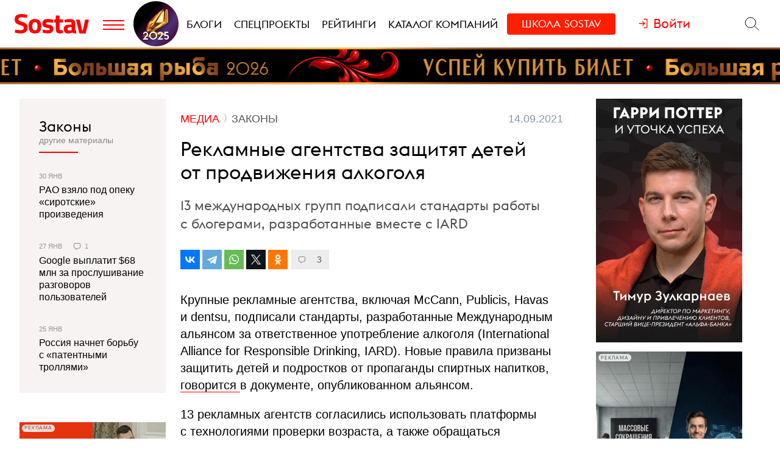

--- FILE ---
content_type: text/html; charset=utf-8
request_url: https://www.sostav.ru/publication/13-krupnykh-agentstv-dogovorilis-s-brendami-zashchishchat-detej-ot-alkogolya-50371.html
body_size: 10245
content:
<!DOCTYPE html> <html lang="ru"> <head> <title>Рекламные агентства защитят детей от продвижения алкоголя</title> <meta property="og:title" content="Рекламные агентства защитят детей от продвижения алкоголя" /> <meta property="description" content="13 международных групп подписали стандарты работы с блогерами, разработанные вместе с IARD" /> <meta property="og:description" content="13 международных групп подписали стандарты работы с блогерами, разработанные вместе с IARD" /> <meta property="og:type" content="article" /> <link href="https://www.sostav.ru/publication/13-krupnykh-agentstv-dogovorilis-s-brendami-zashchishchat-detej-ot-alkogolya-50371.html" rel="canonical" /> <meta property="og:url" content="https://www.sostav.ru/publication/13-krupnykh-agentstv-dogovorilis-s-brendami-zashchishchat-detej-ot-alkogolya-50371.html" /> <meta property="og:image" content="https://www.sostav.ru/images/news/2021/09/14/preview/50371_social.jpg?rnd=223373" /> <meta property="og:image:width" content="1024" /> <meta property="og:image:height" content="512" /> <meta property="crawl:image" content="https://www.sostav.ru/images/news/2021/09/14/preview/50371_st.jpg" /> <script type="application/ld+json">{"@context":"http:\/\/schema.org","@type":"NewsArticle","headline":"\u0420\u0435\u043a\u043b\u0430\u043c\u043d\u044b\u0435 \u0430\u0433\u0435\u043d\u0442\u0441\u0442\u0432\u0430 \u0437\u0430\u0449\u0438\u0442\u044f\u0442 \u0434\u0435\u0442\u0435\u0439 \u043e\u0442 \u043f\u0440\u043e\u0434\u0432\u0438\u0436\u0435\u043d\u0438\u044f \u0430\u043b\u043a\u043e\u0433\u043e\u043b\u044f","url":"https:\/\/www.sostav.ru\/publication\/13-krupnykh-agentstv-dogovorilis-s-brendami-zashchishchat-detej-ot-alkogolya-50371.html","mainEntityOfPage":{"@type":"WebPage","@id":"https:\/\/www.sostav.ru\/publication\/13-krupnykh-agentstv-dogovorilis-s-brendami-zashchishchat-detej-ot-alkogolya-50371.html#article_content"},"datePublished":"2021-09-14 13:30:00","dateCreated":"2021-09-14 12:18:07","dateModified":"2021-09-14 13:32:18","description":"13 \u043c\u0435\u0436\u0434\u0443\u043d\u0430\u0440\u043e\u0434\u043d\u044b\u0445 \u0433\u0440\u0443\u043f\u043f \u043f\u043e\u0434\u043f\u0438\u0441\u0430\u043b\u0438 \u0441\u0442\u0430\u043d\u0434\u0430\u0440\u0442\u044b \u0440\u0430\u0431\u043e\u0442\u044b \u0441 \u0431\u043b\u043e\u0433\u0435\u0440\u0430\u043c\u0438, \u0440\u0430\u0437\u0440\u0430\u0431\u043e\u0442\u0430\u043d\u043d\u044b\u0435 \u0432\u043c\u0435\u0441\u0442\u0435 \u0441 IARD","text":"\u041a\u0440\u0443\u043f\u043d\u044b\u0435 \u0440\u0435\u043a\u043b\u0430\u043c\u043d\u044b\u0435 \u0430\u0433\u0435\u043d\u0442\u0441\u0442\u0432\u0430, \u0432\u043a\u043b\u044e\u0447\u0430\u044f McCann, Publicis, Havas \u0438&nbsp;dentsu, \u043f\u043e\u0434\u043f\u0438\u0441\u0430\u043b\u0438 \u0441\u0442\u0430\u043d\u0434\u0430\u0440\u0442\u044b, \u0440\u0430\u0437\u0440\u0430\u0431\u043e\u0442\u0430\u043d\u043d\u044b\u0435 \u041c\u0435\u0436\u0434\u0443\u043d\u0430\u0440\u043e\u0434\u043d\u044b\u043c \u0430\u043b\u044c\u044f\u043d\u0441\u043e\u043c \u0437\u0430&nbsp;\u043e\u0442\u0432\u0435\u0442\u0441\u0442\u0432\u0435\u043d\u043d\u043e\u0435 \u0443\u043f\u043e\u0442\u0440\u0435\u0431\u043b\u0435\u043d\u0438\u0435 \u0430\u043b\u043a\u043e\u0433\u043e\u043b\u044f (International Alliance for Responsible Drinking, IARD). \u041d\u043e\u0432\u044b\u0435 \u043f\u0440\u0430\u0432\u0438\u043b\u0430 \u043f\u0440\u0438\u0437\u0432\u0430\u043d\u044b \u0437\u0430\u0449\u0438\u0442\u0438\u0442\u044c \u0434\u0435\u0442\u0435\u0439 \u0438&nbsp;\u043f\u043e\u0434\u0440\u043e\u0441\u0442\u043a\u043e\u0432 \u043e\u0442&nbsp;\u043f\u0440\u043e\u043f\u0430\u0433\u0430\u043d\u0434\u044b \u0441\u043f\u0438\u0440\u0442\u043d\u044b\u0445 \u043d\u0430\u043f\u0438\u0442\u043a\u043e\u0432, \u0433\u043e\u0432\u043e\u0440\u0438\u0442\u0441\u044f \u0432&nbsp;\u0434\u043e\u043a\u0443\u043c\u0435\u043d\u0442\u0435, \u043e\u043f\u0443\u0431\u043b\u0438\u043a\u043e\u0432\u0430\u043d\u043d\u043e\u043c \u0430\u043b\u044c\u044f\u043d\u0441\u043e\u043c.13 \u0440\u0435\u043a\u043b\u0430\u043c\u043d\u044b\u0445 \u0430\u0433\u0435\u043d\u0442\u0441\u0442\u0432 \u0441\u043e\u0433\u043b\u0430\u0441\u0438\u043b\u0438\u0441\u044c \u0438\u0441\u043f\u043e\u043b\u044c\u0437\u043e\u0432\u0430\u0442\u044c \u043f\u043b\u0430\u0442\u0444\u043e\u0440\u043c\u044b \u0441&nbsp;\u0442\u0435\u0445\u043d\u043e\u043b\u043e\u0433\u0438\u044f\u043c\u0438 \u043f\u0440\u043e\u0432\u0435\u0440\u043a\u0438 \u0432\u043e\u0437\u0440\u0430\u0441\u0442\u0430, \u0430&nbsp;\u0442\u0430\u043a\u0436\u0435 \u043e\u0431\u0440\u0430\u0449\u0430\u0442\u044c\u0441\u044f \u043a&nbsp;\u0438\u043d\u0444\u043b\u044e\u0435\u043d\u0441\u0435\u0440\u0430\u043c \u0432&nbsp;\u0432\u043e\u0437\u0440\u0430\u0441\u0442\u0435 \u043e\u0442&nbsp;25 \u043b\u0435\u0442, \u0447\u044c\u044f \u0430\u0443\u0434\u0438\u0442\u043e\u0440\u0438\u044f \u043f\u0440\u0435\u0438\u043c\u0443\u0449\u0435\u0441\u0442\u0432\u0435\u043d\u043d\u043e \u0432\u0437\u0440\u043e\u0441\u043b\u0430\u044f. \u041a\u0440\u043e\u043c\u0435 \u0442\u043e\u0433\u043e, \u043a\u043e\u043c\u043f\u0430\u043d\u0438\u0438 \u043e\u0431\u044f\u0437\u0430\u043d\u044b \u0431\u0443\u0434\u0443\u0442 \u043f\u0440\u043e\u0432\u0435\u0440\u044f\u0442\u044c \u0440\u0435\u043f\u0443\u0442\u0430\u0446\u0438\u044e \u043b\u0438\u0434\u0435\u0440\u043e\u0432 \u043c\u043d\u0435\u043d\u0438\u0439 \u0438&nbsp;\u0433\u0430\u0440\u0430\u043d\u0442\u0438\u0440\u043e\u0432\u0430\u0442\u044c, \u0447\u0442\u043e \u0438\u043d\u0444\u043b\u044e\u0435\u043d\u0441\u0435\u0440\u044b \u043d\u0435&nbsp;\u0437\u0430\u043c\u0435\u0447\u0435\u043d\u044b \u0437\u0430&nbsp;\u0437\u043b\u043e\u0443\u043f\u043e\u0442\u0440\u0435\u0431\u043b\u0435\u043d\u0438\u0435\u043c \u0430\u043b\u043a\u043e\u0433\u043e\u043b\u044f.\u041f\u043e\u0434\u043f\u0438\u0441\u0430\u0432\u0448\u0438\u0435 \u0441\u043e\u0433\u043b\u0430\u0448\u0435\u043d\u0438\u0435 \u0430\u0433\u0435\u043d\u0442\u0441\u0442\u0432\u0430 \u043e\u0431\u044f\u0437\u0443\u044e\u0442\u0441\u044f \u043f\u0440\u043e\u043f\u0430\u0433\u0430\u043d\u0434\u0438\u0440\u043e\u0432\u0430\u0442\u044c \u043e\u0442\u0432\u0435\u0442\u0441\u0442\u0432\u0435\u043d\u043d\u043e\u0435 \u0443\u043f\u043e\u0442\u0440\u0435\u0431\u043b\u0435\u043d\u0438\u0435 \u0430\u043b\u043a\u043e\u0433\u043e\u043b\u044f, \u0441\u043e\u0431\u043b\u044e\u0434\u0430\u0442\u044c \u0437\u0430\u043a\u043e\u043d\u044b \u0441\u0442\u0440\u0430\u043d \u043f\u0440\u0438\u0441\u0443\u0442\u0441\u0442\u0432\u0438\u044f, \u043d\u0435&nbsp;\u0434\u0435\u043b\u0430\u0442\u044c \u0437\u0430\u044f\u0432\u043b\u0435\u043d\u0438\u0439 \u043e&nbsp;\u043f\u043e\u043b\u044c\u0437\u0435 \u0441\u043f\u0438\u0440\u0442\u043d\u044b\u0445 \u043d\u0430\u043f\u0438\u0442\u043a\u043e\u0432 \u0434\u043b\u044f \u0437\u0434\u043e\u0440\u043e\u0432\u044c\u044f \u0438&nbsp;\u043d\u0435&nbsp;\u0441\u0432\u044f\u0437\u044b\u0432\u0430\u0442\u044c \u0438\u0445&nbsp;\u0441&nbsp;\u0441\u043e\u0446\u0438\u0430\u043b\u044c\u043d\u044b\u043c\u0438 \u0438\u043b\u0438 \u0441\u0435\u043a\u0441\u0443\u0430\u043b\u044c\u043d\u044b\u043c\u0438 \u0443\u0441\u043f\u0435\u0445\u0430\u043c\u0438. \u041a\u0440\u043e\u043c\u0435 \u0442\u043e\u0433\u043e, \u0437\u0430\u043f\u0440\u0435\u0449\u0430\u0435\u0442\u0441\u044f \u043d\u0435\u0433\u0430\u0442\u0438\u0432\u043d\u043e \u043e\u0441\u0432\u0435\u0449\u0430\u0442\u044c \u0432\u043e\u0437\u0434\u0435\u0440\u0436\u0430\u043d\u0438\u0435 \u043e\u0442&nbsp;\u0440\u0430\u0441\u043f\u0438\u0442\u0438\u044f \u0430\u043b\u043a\u043e\u0433\u043e\u043b\u044f.\u0412&nbsp;Publicis Groupe \u0441\u0438\u0442\u0443\u0430\u0446\u0438\u044e \u0432&nbsp;\u0420\u043e\u0441\u0441\u0438\u0438 \u043a\u043e\u043c\u043c\u0435\u043d\u0442\u0438\u0440\u043e\u0432\u0430\u0442\u044c \u043e\u0442\u043a\u0430\u0437\u0430\u043b\u0438\u0441\u044c. \u0422\u0430\u043a\u0436\u0435 Sostav \u043d\u0430\u043f\u0440\u0430\u0432\u0438\u043b \u0437\u0430\u043f\u0440\u043e\u0441\u044b \u0432&nbsp;Havas \u0438&nbsp;dentsu.","publisher":{"@type":"Organization","name":"Sostav.ru","logo":{"@type":"ImageObject","url":"https:\/\/www.sostav.ru\/app\/public\/design\/logo2018.png"}},"image":"https:\/\/www.sostav.ru\/images\/news\/2021\/09\/14\/preview\/50371_st.jpg","author":[{"@type":"Person","name":"Sostav.ru"}]}</script> <script type="application/ld+json">{"@context":"https:\/\/schema.org","@type":"BreadcrumbList","itemListElement":[{"@type":"ListItem","position":1,"item":{"@id":"\/\/www.sostav.ru\/news","name":"\u041d\u043e\u0432\u043e\u0441\u0442\u0438"}},{"@type":"ListItem","position":2,"item":{"@id":"\/\/www.sostav.ru\/news\/media","name":"\u041c\u0435\u0434\u0438\u0430"}},{"@type":"ListItem","position":3,"item":{"@id":"\/\/www.sostav.ru\/news\/media\/laws","name":"\u0417\u0430\u043a\u043e\u043d\u044b"}}]}</script> <script>window.siteRoot = "/";</script> <meta name="theme-color" content="#F0EEE9"> <meta name="apple-mobile-web-app-status-bar-style" content="black-translucent"> <meta charset="UTF-8"><meta http-equiv="X-UA-Compatible" content="ie=edge"><meta name="viewport" content="width=device-width, initial-scale=1"> <link href="/rss" rel="alternate" type="application/rss+xml"> <meta property="fb:pages" content="165127806832871" /> <meta property="fb:app_id" content="148933805160721"> <meta name="twitter:site" content="@sostav_news" /> <meta name="twitter:creator" content="@sostav_news" /> <meta name="twitter:card" content="summary_large_image" /> <link rel="icon" href="/app/public/images/favic.png" type="image/png"> <link type="text/css" href="/libs/grid-master/dist/css/mscom-grid.css" rel="stylesheet" media="all" /> <link type="text/css" href="/css/front/karkas.css?v=202050126-2" rel="stylesheet" media="all" /> <link type="text/css" href="/libs/vex-master/dist/css/vex.css" rel="stylesheet" media="all" /> <link type="text/css" href="/libs/vex-master/dist/css/vex-theme-top.css" rel="stylesheet" media="all" /> <link type="text/css" href="/css/front/article/article_v2.css?v=20" rel="stylesheet" media="all" /> <link type="text/css" href="/css/front/components/tgzen/styles.css?v=3" rel="stylesheet" media="all" /> <script>window.yaContextCb = window.yaContextCb || []</script><script src="https://yandex.ru/ads/system/context.js" async></script></head> <body> <!-- Yandex.Metrika counter --> <script type="text/javascript" > (function(m,e,t,r,i,k,a){m[i]=m[i]||function(){(m[i].a=m[i].a||[]).push(arguments)}; m[i].l=1*new Date();k=e.createElement(t),a=e.getElementsByTagName(t)[0],k.async=1,k.src=r,a.parentNode.insertBefore(k,a)}) (window, document, "script", "https://mc.yandex.ru/metrika/tag.js", "ym"); ym(25659224, "init", { clickmap:true, trackLinks:true, accurateTrackBounce:true }); </script> <noscript><div><img src="https://mc.yandex.ru/watch/25659224" style="position:absolute; left:-9999px;" alt="" /></div></noscript> <!--LiveInternet counter--> <script type="text/javascript"> new Image().src = "//counter.yadro.ru/hit?r"+ escape(document.referrer)+((typeof(screen)=="undefined")?"": ";s"+screen.width+"*"+screen.height+"*"+(screen.colorDepth? screen.colorDepth:screen.pixelDepth))+";u"+escape(document.URL)+ ";h"+escape(document.title.substring(0,150))+ ";"+Math.random();</script><!--/LiveInternet--> <!-- Rating@Mail.ru counter --> <script type="text/javascript"> var _tmr = window._tmr || (window._tmr = []); _tmr.push({id: "110562", type: "pageView", start: (new Date()).getTime()}); (function (d, w, id) { if (d.getElementById(id)) return; var ts = d.createElement("script"); ts.type = "text/javascript"; ts.async = true; ts.id = id; ts.src = (d.location.protocol == "https:" ? "https:" : "http:") + "//top-fwz1.mail.ru/js/code.js"; var f = function () {var s = d.getElementsByTagName("script")[0]; s.parentNode.insertBefore(ts, s);}; if (w.opera == "[object Opera]") { d.addEventListener("DOMContentLoaded", f, false); } else { f(); } })(document, window, "topmailru-code"); </script><noscript><div> <img src="//top-fwz1.mail.ru/counter?id=110562;js=na" style="border:0;position:absolute;left:-9999px;" alt="" /> </div></noscript> <!-- Yandex.Metrika counter --> <script type="text/javascript" > (function (d, w, c) { (w[c] = w[c] || []).push(function() { try { w.yaCounter49194025 = new Ya.Metrika2({ id:49194025, clickmap:true, trackLinks:true, accurateTrackBounce:true, webvisor:true }); } catch(e) { } }); var n = d.getElementsByTagName("script")[0], s = d.createElement("script"), f = function () { n.parentNode.insertBefore(s, n); }; s.type = "text/javascript"; s.async = true; s.src = "https://mc.yandex.ru/metrika/tag.js"; if (w.opera == "[object Opera]") { d.addEventListener("DOMContentLoaded", f, false); } else { f(); } })(document, window, "yandex_metrika_callbacks2"); </script> <noscript><div><img src="https://mc.yandex.ru/watch/49194025" style="position:absolute; left:-9999px;" alt="" /></div></noscript> <!-- /Yandex.Metrika counter --> <!-- VK Pixel Code --> <script type="text/javascript">!function(){var t=document.createElement("script");t.type="text/javascript",t.async=!0,t.src="https://vk.com/js/api/openapi.js?159",t.onload=function(){VK.Retargeting.Init("VK-RTRG-291638-9ig6G"),VK.Retargeting.Hit()},document.head.appendChild(t)}();</script> <noscript><img src="https://vk.com/rtrg?p=VK-RTRG-291638-9ig6G" style="position:fixed; left:-999px;" alt=""/></noscript> <!-- End VK Pixel Code --> <div id="st_page"> <style> .bf-logo { flex-grow: 6; transform: translate(-8px, 0); } .bf-logo__pic { width: 40px; } @media all and (min-width: 375px) { .bf-logo { transform: translate(0, 0); } } @media all and (min-width: 430px) { .bf-logo { flex-grow: 4; } } @media all and (min-width: 560px) { .bf-logo { flex-grow: 3; } } @media all and (min-width: 768px) { .bf-logo { text-align: center; flex-grow: 6; } .bf-logo__pic { padding: 10px 0; } .logo-menu { margin: -8px 0; } } @media all and (min-width: 950px) { .bf-logo { flex-grow: 12; } } @media all and (min-width: 1200px) { .bf-logo { order: 2; padding-left: 5px; } .bf-logo__pic { width: 74px; } .logo-menu { margin: -20px 0; } } .ssschool a { display: inline-block; background-color: #FE1E00; padding: 15px 15px 13px !important; } .ssschool .ssschool__1 { margin-right: 6px; } .ssschool > a > span > span { color: #fff !important; } @media all and (min-width: 1200px) { .ssschool a { margin-top: 5px !important; padding: 9px 24px 9px !important; border-radius: 4px; } } </style> <div id="site_top_banner" class="site-top-banner"></div> <div id="site_header_wrapper"> <div id="site_header" class="site-header"> <div class="ms-grid"> <div class="ms-row"> <div class="ms-col-1-1"> <div class="site-header-inner"> <div class="logo-menu"> <button class="h-btn menu-btn toggle-main-menu"> <svg viewBox="0 0 35 20" width="35" height="20" xmlns="http://www.w3.org/2000/svg"> <line x1="0" y1="5" x2="35" y2="5" style="stroke:#fe0002;stroke-width:2"></line> <line x1="0" y1="12" x2="35" y2="12" style="stroke:#fe0002;stroke-width:2"></line> <line x1="0" y1="19" x2="35" y2="19" style="stroke:#fe0002;stroke-width:2"></line> </svg> </button> <a href="/" class="logo h-btn" title="Sostav.ru"><img src="/app/public/design/logo2918-05v3.svg" alt="Sostav.ru" title="Sostav.ru"></a> <a href="/vote/65" target="_blank" title="Итоги года 2025" class="bf-logo"><img class="bf-logo__pic" src="/app/public/design/bf2025.png"></a> </div> <ul class="mainmenu"> <li><a href="/blogs"><span>Блоги</span></a></li> <li><a href="/specprojects"><span>Спецпроекты</span></a></li> <li><a href="/ratings"><span>Рейтинги</span></a></li> <li><a href="/advmap/agency/catalogue"><span>Каталог компаний</span></a></li> <li class="ssschool"><a href="https://sostav.school/?utm_source=sostav-main-menu" target="_blank"><span><span class="ssschool__1">Школа</span><span class="ssschool__2">Sostav</span></span></a></li> </ul> <div class="user" id="auth"><a class="auth-login"><span>Войти</span></a></div> <div class="search"> <form action="/search" method="get"> <input type="text" name="q" placeholder="Поиск материалов на Sostav.ru" autocomplete="off"> <button type="submit" class="h-btn search-btn"></button> <button type="button" class="h-btn search-close-btn"> <svg width="30px" height="30px" xmlns="http://www.w3.org/2000/svg" xmlns:xlink="http://www.w3.org/1999/xlink" version="1.1" id="Capa_1" x="0px" y="0px" viewBox="-25 -30 100 100" style="enable-background:new 0 0 47.971 47.971;" xml:space="preserve"> <path d="M28.228,23.986L47.092,5.122c1.172-1.171,1.172-3.071,0-4.242c-1.172-1.172-3.07-1.172-4.242,0L23.986,19.744L5.121,0.88 c-1.172-1.172-3.07-1.172-4.242,0c-1.172,1.171-1.172,3.071,0,4.242l18.865,18.864L0.879,42.85c-1.172,1.171-1.172,3.071,0,4.242 C1.465,47.677,2.233,47.97,3,47.97s1.535-0.293,2.121-0.879l18.865-18.864L42.85,47.091c0.586,0.586,1.354,0.879,2.121,0.879 s1.535-0.293,2.121-0.879c1.172-1.171,1.172-3.071,0-4.242L28.228,23.986z"></path> </svg> </button> </form> </div> </div> </div> </div> </div> </div> <div class="st-mobile-menu"> <div class="st-mobile-menu__inner"> <div class="ms-grid st-mobile-menu__grid"> <ul> <li><a href="/blogs/">Блоги</a></li> <li><a href="/specprojects/">Спецпроекты</a></li> <li><a href="/ratings">Рейтинги</a></li> <li><a href="/advmap/agency/catalogue">Каталог компаний</a></li> <li><a class="st-mobile-menu__red-accent" href="https://sostav.school/?utm_source=sostav-main-menu" target="_blank">Школа Sostav</a></li> </ul> </div> </div> </div> </div> <div id="main_modal_menu"> <div> <div class="ms-grid"> <div class="brand"> <a href="/"><img src="/app/public/design/logo2918-05v3.svg" alt="Sostav.ru" title="Sostav.ru"></a> </div> </div> </div> <div class="ms-grid"> <div class="ms-row menu-cols"> <div class="s-ms-col-1-2 l-ms-col-1-4 first"> <h2 class="hed"><a href="/lenta">Новости</a></h2> <ul class="menu"> <li><h3><a href="/news/digital">Digital</a></h3></li> <li><h3><a href="/news/media">Медиа</a></h3></li> <li><h3><a href="/news/creative">Креатив</a></h3></li> <li><h3><a href="/news/marketing">Маркетинг</a></h3></li> <li><h3><a href="/news/business">Бизнес</a></h3></li> <li><h3><a href="/news/social">Общество</a></h3></li> </ul> </div> <div class="s-ms-col-1-2 l-ms-col-1-4 mid"> <h2 class="hed"><a href="/specprojects">Спецпроекты</a></h2> <ul class="menu"> <li><h3><a href="https://sostav.school/?utm_source=sostav-main-menu" title="Sostav.school" target="_blank"><span><span class="color-red">Школа</span> Sostav</span></h3></a></li> <li><h3><a href="/education">Лекторий</a></h3></li> <li><h3><a href="/specprojects/year-results-2025">Итоги года 2025</a></h3></li> <li><h3><a href="/specprojects/expertise">Экспертиза</a></h3></li> <li><h3><a href="/specprojects/adscale">Шкала эффективности рекламы</a></h3></li> <li><h3><a href="/specprojects/marketface">Лицо рынка</a></h3></li> <li><h3><a href="/specprojects/market-opinion">Мнение рынка</a></h3></li> <li><h3><a href="/specprojects/bookchain">Bookchain</a></h3></li> </ul> </div> <div class="s-ms-col-1-1 l-ms-col-1-4 mid"> <h2 class="hed"><a>Выбор редакции</a></h2> <ul class="menu"> <li> <h3><a href="/ratings/mediarating2025">Рейтинг медиаагентств 2025</a></h3> </li> <li> <h3><a href="/publication/rejting-krupnejshikh-reklamodatelej-rossii-2025-74192.html">ТОП-30 крупнейших рекламодателей России 2025</a></h3> </li> <li> <h3><a href="/education/lenta?format=audio">Подкасты</a></h3> </li> <li> <h3><a href="/news/creative/video">Видео</a></h3> </li> </ul> </div> <div class="s-ms-col-1-2 l-ms-col-1-4 last"> <ul class="menu service-menu"> <li><h3><a href="/page/advert">Реклама на сайте</a></h3></li> <li><h3><a href="/page/contacts">Контакты</a></h3></li> <li><h3><a href="/page/guidelines/index">Гайдлайны</a></h3></li> <li><h3><a href="/advmap/agency/catalogue">Каталог компаний</a></h3></li> <li><h3><a href="/ratings">Рейтинги</a></h3></li> <li><h3><a href="/blogs/">Бизнес-блоги</a></h3></li> <li><h3><a href="/blogs/policy/blog">Правила ведения блогов</a></h3></li> </ul> </div> </div> <div class="ms-row"> <div class="l-ms-col-1-2"> <div class="first"> <h2 class="hed"><a href="/blogs">Блоги</a></h2> <div class="sblogs-item"> <a href="/blogs/275281"> <img src="/appi/blogs/avatar/blog?blogId=275281" class="s-avatar"> <span class="sblogs-blog-title">ТВ-спонсорство: о&nbsp;рекламе, которую смотрят</span> </a> </div> <div><a class="sblogs-feed-title" href="/blogs/275281/75818">Наш/ваш 2016: вспоминаем, что было 10 лет назад в&nbsp;интеграционном спонсорстве</a></div> <div class="sblogs-item"> <a href="/blogs/286670"> <img src="/appi/blogs/avatar/user?userId=286670" class="s-avatar"> <span class="sblogs-blog-title">Юлия Клементьева</span> </a> </div> <div><a class="sblogs-feed-title" href="/blogs/286670/75815">Как проверить идею на&nbsp;адекватность: пошаговое руководство для стратегического запуска стартапа</a></div> <div class="sblogs-item"> <a href="/blogs/285876"> <img src="/appi/blogs/avatar/blog?blogId=285876" class="s-avatar"> <span class="sblogs-blog-title">«Руководство к&nbsp;действию»: честные истории от&nbsp;топов маркетинга</span> </a> </div> <div><a class="sblogs-feed-title" href="/blogs/285876/75651">Реклама, которая живет дольше бренда</a></div> </div> <div class="content socials"> <h2><span class="color-red">Sostav</span> в соцсетях</h2> <div class="links"> <a target="_blank" href="https://max.ru/sostav"><svg viewBox="0 0 24 24"><use xlink:href="/app/public/images/socials/social.svg#max"></use></svg></a> <a target="_blank" href="https://vk.com/sostavru"><svg viewBox="0 0 24 24"><use xlink:href="/app/public/images/socials/social.svg#vk"></use></svg></a> <a target="_blank" href="https://t.me/sostav"><svg viewBox="0 0 24 24"><use xlink:href="/app/public/images/socials/social.svg#tg"></use></svg></a> <a target="_blank" href="https://twitter.com/sostav_news"><svg viewBox="0 0 24 24"><use xlink:href="/app/public/images/socials/social.svg#tw"></use></svg></a> <a target="_blank" href="https://ok.ru/sostavru"><svg viewBox="0 0 24 24"><use xlink:href="/app/public/images/socials/social.svg#ok"></use></svg></a> <a target="_blank" href="/rss"><svg viewBox="0 0 24 24"><use xlink:href="/app/public/images/socials/social.svg#rss"></use></svg></a> <a class="js-subscribe-init" href=""><svg viewBox="0 0 24 24"><use xlink:href="/app/public/images/socials/social.svg#mail"></use></svg></a> </div> </div> </div> <div class="l-ms-col-1-2"> <div class="maps"> <div class="ms-row"> <div class="ms-col-1-2 first"> <div class="item" style="background: repeating-linear-gradient(45deg, rgba(0, 0, 0, 0.1), rgba(0, 0, 0, 0.1) 10px, rgba(0, 0, 0, 0.15) 10px, rgba(0, 0, 0, 0.15) 20px) !important;"> <a class="lnk" href="/advmap/agency/catalogue">Каталог <br>компаний</a> </div> <div class="item" style="background-image: url(/app/public/images/advmap/mir_map.png);"> <a class="lnk" href="/map/maps/2026">Карта <br>рекламного <br>рынка</a> </div> <div class="item" style="background-image: url(/app/public/images/advmap/marketing_map.png);"> <a class="lnk" href="/advmap/marketingmap">Карта <br>маркетинговых <br>услуг</a> </div> </div> <div class="ms-col-1-2 last"> <div class="item" style="background-image: url(/app/public/images/advmap/branding_map.png);"> <a class="lnk" href="/advmap/brandingmap">Карта <br>брендинговых <br>агентств</a> </div> <div class="item" style="background-image: url(/app/public/images/advmap/digital_map.png);"> <a class="lnk" href="/advmap/digital">Карта <br>digital-агентств</a> </div> <div class="item" style="background-image: url(/app/public/images/advmap/reklamodateli_map.png);"> <a class="lnk" href="/advmap/advertizersmap">Карта крупнейших <br>рекламодателей <br>России</a> </div> </div> <div class="ms-col-1-2"> <div class="item" style="background-image: url(/assets/spec/tg-map/img/TM_top2.PNG);"> <a class="lnk" href="/advmap/tgmap">Карта <br>телеграм <br> каналов</a> </div> </div> </div> </div> </div> </div> <div class="addr"> <div class="mail"> <a href="mailto:info@sostav.ru">info@<span class="color-red">sostav.ru</span></a> </div> <div class="tel"> <a href="tel:+74952740525">+7 (495) 274-05-25</a> </div> <div class="adress"> Москва, ул. Полковая 3 стр.3, офис 120 </div> </div> <div class="copy"> © <a href="/" class="color-red"><strong>Sostav</strong></a> независимый проект <a target="_blank" href="http://depotwpf.ru/">брендингового агентства <strong>Depot</strong></a> <br> Использование опубликованных материалов доступно только при указании источника. <br><br> Дизайн сайта - <a href="http://www.liqium.ru/" target="_blank" class="color-red">Liqium</a> <br><br> <strong>18+</strong> </div> </div> </div> <div id="st_content"><div class="article-wrapper" data-section_url="/lenta?type=latest&excludedIds=50371" data-article_url="/publication/13-krupnykh-agentstv-dogovorilis-s-brendami-zashchishchat-detej-ot-alkogolya-50371.html" id="article_50371"> <div class="ms-grid flex-grid"> <div class="article-grid stick-parent"> <div class="article-grid__inner"> <div class="article-grid__center"> <div class="stick-parent"> <div class="article-titles"> <div class="tops"> <div class="article-cats"> <ul> <li class="lvl-2"><a href="/news/media"><span>Медиа</span></a></li> <li class="lvl-3"><a href="/news/media/laws"><span>Законы</span></a></li> </ul> </div> <div class="captions"> <span class="cap date datetime" datetime="2021-09-14T13:30:00+03:00"> 14.09.2021 в 13:30 </span> </div> </div> <h1 class="zag">Рекламные агентства защитят детей от&nbsp;продвижения алкоголя</h1> <h2 class="podzag">13 международных групп подписали стандарты работы с&nbsp;блогерами, разработанные вместе с&nbsp;IARD</h2> <div class="article-socials top" data-url="https://www.sostav.ru/publication/13-krupnykh-agentstv-dogovorilis-s-brendami-zashchishchat-detej-ot-alkogolya-50371.html" data-counter="1"> <div class="ya-share-wrap"></div> <div class="comments-go"> <span class="comments-sm"></span> 3 </div> </div> </div> <div class="article"> <div class="article-content js-mediator-article" id="article_content"> <p>Крупные рекламные агентства, включая McCann, Publicis, Havas и&nbsp;dentsu, подписали стандарты, разработанные Международным альянсом за&nbsp;ответственное употребление алкоголя (International Alliance for Responsible Drinking, IARD). Новые правила призваны защитить детей и&nbsp;подростков от&nbsp;пропаганды спиртных напитков, <a href="https://iard.org/getmedia/83ed1fef-6285-4877-840d-485ba583cb97/14092021-Influencer-Pledge-FINAL_1.pdf" target="_blank">говорится </a>в&nbsp;документе, опубликованном альянсом.</p><p>13 рекламных агентств согласились использовать платформы с&nbsp;технологиями проверки возраста, а&nbsp;также обращаться к&nbsp;инфлюенсерам в&nbsp;возрасте от&nbsp;25 лет, чья аудитория преимущественно взрослая. Кроме того, компании обязаны будут проверять репутацию лидеров мнений и&nbsp;гарантировать, что инфлюенсеры не&nbsp;замечены за&nbsp;злоупотреблением алкоголя.</p><p>Подписавшие соглашение агентства обязуются пропагандировать ответственное употребление алкоголя, соблюдать законы стран присутствия, не&nbsp;делать заявлений о&nbsp;пользе спиртных напитков для здоровья и&nbsp;не&nbsp;связывать их&nbsp;с&nbsp;социальными или сексуальными успехами. Кроме того, запрещается негативно освещать воздержание от&nbsp;распития алкоголя.</p><p>В&nbsp;Publicis Groupe ситуацию в&nbsp;России комментировать отказались. Также Sostav направил запросы в&nbsp;Havas и&nbsp;dentsu.</p> <div class="page-view-anchor middle" data-type="middle"></div> <div class="page-view-anchor end" data-type="end"></div> </div> <div class="article-socials" data-url="https://www.sostav.ru/publication/13-krupnykh-agentstv-dogovorilis-s-brendami-zashchishchat-detej-ot-alkogolya-50371.html" data-counter="1"> <div class="ya-share-wrap"></div> </div> <div class="article-tags"> <a href="/tags/publicis-groupe"><span>Publicis Groupe</span></a> <a href="/tags/dentsu"><span>Dentsu</span></a> <a href="/tags/havas"><span>Havas</span></a> <a href="/tags/iard"><span>IARD</span></a> </div> </div> </div> <div class="banner-rm3-wrapper"> <div class="banner-rm3"></div> </div> <div id="adriver_banner_1885460286"></div> <div class="tgzen tgzen--tg"> <a href="https://t.me/sostav" target="_blank" class="tgzen__link"> <div class="tgzen__text tgzen__text--tg">Подписывайтесь на канал <span>@sostav</span> в&nbsp;Telegram</div> <div class="tgzen__action"> <span class="tgzen__btn tgzen__btn--tg">Подписаться</span> </div> </a> </div> <div class="comments-wrapper"> <div class="comments-wrapper__header">Обсудить с другими читателями:</div> <div class="comments-wrapper__inner" id="comments_wrapper50371" data-year="2021" data-url="publication/13-krupnykh-agentstv-dogovorilis-s-brendami-zashchishchat-detej-ot-alkogolya-50371.html" data-comments_autoload="true"></div> </div> </div> <div class="article-grid__left"> <div class="flex-container flex-mode-column"> <div class="flex-col flex-col-max" data-sticky-container> <div class="sticky-block article-grid__l-blocks"> <section class="other-articles lasts-in-rubric"> <header> <a href="/news/media/laws">Законы</a> <br> <span>другие материалы</span> </header> <div class="articles"> <article> <div class="captions"> <span> 30 Янв </span> </div> <a class="title" href="/publication/rao-vzyalo-pod-opeku-sirotskie-proizvedeniya-81350.html"><span>РАО взяло под опеку «сиротские» произведения</span></a> </article> <article> <div class="captions"> <span> 27 Янв </span> <span class="comments-sm">1</span> </div> <a class="title" href="/publication/google-vyplatit-68-mln-za-proslushivanie-razgovorov-polzovatelej-81262.html"><span>Google выплатит $68 млн за&nbsp;прослушивание разговоров пользователей</span></a> </article> <article> <div class="captions"> <span> 25 Янв </span> </div> <a class="title" href="/publication/rossiya-nachnet-borbu-s-patentnymi-trollyami-81219.html"><span>Россия начнет борьбу с&nbsp;«патентными троллями»</span></a> </article> </div> </section> <div class="banner-rm6"></div> </div> </div> </div> </div> </div> <div class="article-grid__right"> <div class="sticky-block"> <div class="banner-rm2-news-wrap" style="text-align: center;"> <div class="banner-rm2-news" style="display: inline-block;"></div> <div class="banner-rm2-2-news" style="display: inline-block;"></div> </div> </div> </div> </div> </div> </div> <div class="article-bottoms"></div></div> <div id="site_footer_wrapper"> <div id="site_bottom_banner"></div> <div id="site_footer" class="site-footer"> <div class="site-footer-top"> <div class="site-footer-inner"> <div class="ms-grid"> <div class="ms-row"> <div class="m-ms-col-6-8 nb"> <div class="content socials"> <a target="_blank" href="https://max.ru/sostav"><svg viewBox="0 0 24 24"><use xlink:href="/app/public/images/socials/social.svg#max"></use></svg></a> <a target="_blank" href="https://vk.com/sostavru"><svg viewBox="0 0 24 24"><use xlink:href="/app/public/images/socials/social.svg#vk"></use></svg></a> <a target="_blank" href="https://t.me/sostav"><svg viewBox="0 0 24 24"><use xlink:href="/app/public/images/socials/social.svg#tg"></use></svg></a> <a target="_blank" href="https://twitter.com/sostav_news"><svg viewBox="0 0 24 24"><use xlink:href="/app/public/images/socials/social.svg#tw"></use></svg></a> <a target="_blank" href="https://ok.ru/sostavru"><svg viewBox="0 0 24 24"><use xlink:href="/app/public/images/socials/social.svg#ok"></use></svg></a> <a target="_blank" href="/rss"><svg viewBox="0 0 24 24"><use xlink:href="/app/public/images/socials/social.svg#rss"></use></svg></a> <a class="js-subscribe-init" href=""><svg viewBox="0 0 24 24"><use xlink:href="/app/public/images/socials/social.svg#mail"></use></svg></a> </div> </div> <div class="m-ms-col-2-8 nb"> <div class="contacts"> <a href="mailto:info@sostav.ru" class="email">info@sostav.ru</a> <a href="tel:+74952740525" class="phone">+7 (495) 274-05-25</a> </div> </div> </div> </div> </div> </div> <div class="site-footer-body"> <div class="site-footer-inner"> <div class="ms-grid"> <div class="ms-row"> <nav class="l-ms-col-1-1 nb"> <div class="menu-cols"> <div class="menu-col"> <div class="header">Новости</div> <ul class="menu"> <li><h3><a href="/news/digital">Digital</a></h3></li> <li><h3><a href="/news/media">Медиа</a></h3></li> <li><h3><a href="/news/creative">Креатив</a></h3></li> <li><h3><a href="/news/marketing">Маркетинг</a></h3></li> <li><h3><a href="/news/business">Бизнес</a></h3></li> <li><h3><a href="/news/social">Общество</a></h3></li> </ul> </div> <div class="menu-col"> <div class="header">Спецпроекты</div> <ul class="menu"> <li><h3><a href="/specprojects/year-results-2025">Итоги года 2025</a></h3></li> <li><h3><a href="/specprojects/expertise">Экспертиза</a></h3></li> <li><h3><a href="/specprojects/adscale">Шкала эффективности рекламы</a></h3></li> <li><h3><a href="/specprojects/marketface">Лицо рынка</a></h3></li> <li><h3><a href="/specprojects/market-opinion">Мнение рынка</a></h3></li> <li><h3><a href="/specprojects/bookchain">Bookchain</a></h3></li> </ul> </div> <div class="menu-col"> <div class="header">Выбор редакции</div> <h2 class="hed"><a>Выбор редакции</a></h2> <ul class="menu"> <li> <h3><a href="/ratings/mediarating2025">Рейтинг медиаагентств 2025</a></h3> </li> <li> <h3><a href="/publication/rejting-krupnejshikh-reklamodatelej-rossii-2025-74192.html">ТОП-30 крупнейших рекламодателей России 2025</a></h3> </li> <li> <h3><a href="/education/lenta?format=audio">Подкасты</a></h3> </li> <li> <h3><a href="/news/creative/video">Видео</a></h3> </li> </ul> </div> <div class="menu-col lst"> <ul class="menu service-menu"> <li><h3><a href="/page/advert"><span>Реклама на сайте</span></a></h3></li> <li><h3><a href="/page/support"><span>Напишите нам</span></a></h3></li> <li><h3><a href="/advmap/agency/catalogue"><span>Каталог компаний</span></a></h3></li> <li><h3><a href="/ratings"><span>Рейтинги</span></a></h3></li> <li><h3><a href="/blogs/"><span>Бизнес-блоги</span></a></h3></li> <li class="last"><h3><a href="http://forumsostav.ru/"><span>Форум</span></a></h3></li> </ul> </div> </div> </nav> </div> </div> </div> </div> <div class="site-footer-bottom"> <div class="site-footer-inner"> <div class="ms-grid"> <div class="ms-row"> <div class="l-ms-col-1-1 nb"> <div class="site-caption"> <div class="inner"> <ul class="bot-menu"> <li><a href="/page/contacts">Контакты</a></li> <li><a href="/page/advert">Рекламодателям</a></li> <li><a href="/page/support">Обратная связь</a></li> <li><a href="/rss">Rss</a></li> </ul> <p><a href="/">&copy; Sostav.ru</a> 1998-2026 Независимый проект <a href="https://www.depotwpf.ru/" target="_blank">брендингового агентства Depot</a></p> <p>Использование материалов Sostav.ru допустимо только при указании источника.</p> <p> Дизайн сайта - <a href="http://www.liqium.ru/" target="_blank">Liqium</a>. </p> <p>18+</p> <p class="li-logo"><a href="//www.liveinternet.ru/click" target="_blank"><img src="//counter.yadro.ru/logo?45.6" title="LiveInternet" alt="" border="0" width="31" height="31"/></a></p> </div> </div> <div class="follow"> <div class="sape"> </div> </div> </div> </div> </div> </div> </div> </div> </div> <a id="pageup" href="#site_header_wrapper">&uarr;</a></div> <div id="old_ie"> <button class="old_ie__close">&times;</button> <div class="old_ie__title">Ваш браузер устарел</div> <div class="old_ie__subtitle"> На сайте Sostav.ru используются технологии, которые не доступны в вашем браузере, в связи с чем страница может отображаться некорректно. <br> Чтобы страница отображалась корректно, обновите ваш браузер. </div> </div> <!--<div id="rek_blocker"> <div class="ms-grid"> <div class="ms-row"> <div class="ms-col-1-1"> <div class="descr"> <div class="title">Ваш браузер использует блокировщик рекламы.</div> <div class="text">Он мешает корректной работе сайта. Добавьте сайт www.sostav.ru в белый список.</div> <div class="bclose"><button id="rek_blocker_remove">Скрыть</button></div> </div> </div> </div> </div> </div>--> <script type="text/javascript" src="/js/front/adfox.js"></script> <script type="text/javascript" src="/libs/jquery/jquery-3.2.1.min.js"></script> <script type="text/javascript" src="/libs/vex-master/dist/js/vex.combined.min.js"></script> <script type="text/javascript" src="/assets/customs/bf2026_marquee/marquee.js?v=8"></script> <script type="text/javascript" src="/js/front/karkas.js?v=202050126"></script> <div id="adfox_160734139941748173"></div> <div id="adfox_173286119415434696"></div> <script> if (!window.disableKarkasBanners) { window.yaContextCb.push(()=>{ Ya.adfoxCode.create({ ownerId: 59752, containerId: 'adfox_160734139941748173', params: { pp: 'g', ps: 'hdy', p2: 'gpqd' } }); Ya.adfoxCode.create({ ownerId: 59752, containerId: 'adfox_173286119415434696', params: { pp: 'i', ps: 'hdy', p2: 'ikpi' } }); }); } </script> <script data-main="/js/front/article/article_v2.js?v=7" src="//cdnjs.cloudflare.com/ajax/libs/require.js/2.3.5/require.min.js"></script></body> </html>

--- FILE ---
content_type: text/html; charset=utf-8
request_url: https://www.sostav.ru/comments/list
body_size: 769
content:
<div class="st-comments" data-year="2021" data-url="publication/13-krupnykh-agentstv-dogovorilis-s-brendami-zashchishchat-detej-ot-alkogolya-50371.html" > <div class="form-bar"> <div class="auth-links"> <a class="comments-login" href="/auth/login?parent=reload" target="_blank">Войти</a> <a href="http://www.sostav.ru/rules/messages/" target="_blank">Правила</a> </div> </div> <div class="tree-container"> <div id="tree_39345" class="tree level-0"> <div id="comment_39345" class="comment" data-comment_id="39345" data-parent_post_id="0"> <span class="avatar"><img src="/images/postAvatar/userAvatar60/0" /></span> <div class="content"> <div class="vote"> <div class="voice-button plus-vote count-4" data-voice="plus"> 4 </div> <div class="voice-button minus-vote count-0" data-voice="minus"> </div> </div> <div class="text">А кто защитит от алкоголя рекламные агенства?! ;(</div> <div class="credits"> <span class="author unknown">Неизвестный</span> <span class="date">14.09.2021 в 14:16</span> </div> <div class="actions"> <a class="claim comment-action-button" data-action="claim">Пожаловаться</a> </div> </div> </div> <div id="tree_39346" class="tree level-1"> <div id="comment_39346" class="comment" data-comment_id="39346" data-parent_post_id="39345"> <span class="avatar"><img src="/images/postAvatar/userAvatar60/0" /></span> <div class="content"> <div class="vote"> <div class="voice-button plus-vote count-0" data-voice="plus"> </div> <div class="voice-button minus-vote count-0" data-voice="minus"> </div> </div> <div class="text">агентства от других веществ надо защищать. или не надо?)</div> <div class="credits"> <span class="author unknown">Неизвестный</span> <span class="date">14.09.2021 в 14:21</span> </div> <div class="actions"> <a class="claim comment-action-button" data-action="claim">Пожаловаться</a> </div> </div> </div> <div id="tree_39348" class="tree level-2"> <div id="comment_39348" class="comment" data-comment_id="39348" data-parent_post_id="39346"> <span class="avatar"><img src="/images/postAvatar/userAvatar60/0" /></span> <div class="content"> <div class="vote"> <div class="voice-button plus-vote count-1" data-voice="plus"> 1 </div> <div class="voice-button minus-vote count-0" data-voice="minus"> </div> </div> <div class="text">поздно</div> <div class="credits"> <span class="author unknown">Неизвестный</span> <span class="date">14.09.2021 в 15:25</span> </div> <div class="actions"> <a class="claim comment-action-button" data-action="claim">Пожаловаться</a> </div> </div> </div> </div></div></div> <div id="tree_39582" class="tree level-0"> <!-- UFO --> </div> </div> <div class="finished"><!--Обсуждение завершено--></div> </div>

--- FILE ---
content_type: text/css
request_url: https://www.sostav.ru/css/front/karkas.css?v=202050126-2
body_size: 6640
content:
@import "/css/front/font/euclid/include-m.css";
@import "/css/front/icons.css";
html {
  -webkit-tap-highlight-color: transparent;
}
body {
  background-color: #fff;
  margin: 0;
  padding: 0;
  font-size: 16px;
  line-height: 1.39;
  text-rendering: optimizeLegibility;
  -webkit-font-smoothing: subpixel-antialiased;
  -webkit-font-smoothing: antialiased;
  font-family: 'PT Sans', Calibri, "San Francisco", Arial, sans-serif;
}
@media all and (min-width: 1200px) {
  body {
    font-size: 18px;
  }
}
img {
  vertical-align: bottom;
  border: 0;
}
svg {
  vertical-align: bottom;
  border: 0;
}
.search-btn {
  background: url("/app/public/design/search.svg") no-repeat center center !important;
  box-sizing: content-box !important;
  width: 24px;
  height: 24px;
}
.margin15 {
  margin-top: 15px;
  margin-bottom: 15px;
}
.margintop15 {
  margin-top: 15px;
}
.marginbottom15 {
  margin-bottom: 15px;
}
.color-red {
  color: #ff0000 !important;
}
.ratio {
  position: relative;
}
.ratio .ratio-21x9 {
  padding-top: 42.85%;
}
.ratio .ratio-16x9 {
  padding-top: 56%;
}
.ratio .ratio-1x2 {
  padding-top: 200%;
}
.ratio .ratio-19x10 {
  padding-top: 53%;
}
.ratio .ratio-4x3 {
  padding-top: 75%;
}
.ratio .ratio-1x1 {
  padding-top: 100%;
}
.ratio .ratio-inner {
  position: relative;
}
.ratio .ratio-content {
  position: absolute;
  top: 0;
  left: 0;
  width: 100%;
  height: 100%;
}
.s-group {
  display: flex;
}
.s-group input:first-child,
.s-group button:first-child {
  border-right: 0;
}
.s-btn,
.s-input {
  display: inline-block;
  padding: 8px 12px;
  border: 1px solid #dadada;
  background: #fafafa;
  font-size: 14px;
  box-sizing: border-box;
  outline: none;
  vertical-align: middle;
  line-height: 1;
}
.s-btn {
  font-weight: 600;
  color: #444;
  text-decoration: none;
  border: none;
  cursor: pointer;
}
.s-btn:disabled {
  opacity: 0.8;
  color: #999 !important;
}
.s-btn:hover {
  background: #f0f0f0;
}
.s-btn.s-primary {
  background: #ff0000;
  color: #fff;
}
.s-btn.s-primary:hover {
  background: #bf3030;
}
.ss-button {
  display: inline-block;
  font-family: Calibri, Sans-Serif;
  font-size: 16px;
  padding: 0.6em 1.3em;
  -webkit-appearance: none;
  appearance: none;
  border-radius: 2px;
  border: none;
  cursor: pointer;
  position: relative;
  transition: transform ease-in 0.1s, box-shadow ease 0.25s;
  color: #fff;
  background: #d5d5d5;
  font-weight: 600;
  text-transform: uppercase;
  text-shadow: 1px 1px 1px #bcbcbc;
  line-height: 1;
}
.ss-button:focus {
  outline: 0;
}
.ss-button:hover {
  box-shadow: 0 2px 25px rgba(213, 213, 213, 0.5);
}
.ss-button.red {
  background: #ff0000;
  box-shadow: 0 0 0 rgba(255, 0, 0, 0.5);
  text-shadow: 1px 1px 1px #e00000;
}
.ss-button.red:hover {
  box-shadow: 0 2px 25px rgba(255, 0, 0, 0.5);
}
.ss-button span {
  display: inline-block;
  vertical-align: middle;
}
.ss-button .num {
  position: relative;
  margin-right: 0.5em;
  font-size: 140%;
}
.ss-button .text {
  margin-top: 2px;
}
.fw {
  width: 100%;
  box-sizing: border-box;
}
.s-label {
  display: inline-block;
  font-weight: 600;
  margin-bottom: 5px;
}
.s-divider {
  margin: 30px 0;
  border: none;
  height: 1px;
  background: #d8d8d8;
}
.s-divider.sm {
  margin: 15px 0;
}
.s-checkbox-label {
  font-weight: 600;
  font-size: 95%;
}
.s-checkbox-label input {
  vertical-align: middle;
}
.s-file-label input[type=file] {
  display: none;
}
.s-form-error {
  background: #ff0000;
  color: #fff;
  padding: 5px 14px;
  font-size: 90%;
  line-height: 1.2;
  transition: padding ease 0.3s;
}
.s-form-error:empty {
  padding: 0;
}
.form-row {
  margin-top: 15px;
}
.form-row .with-icon {
  position: relative;
}
.form-row .with-icon .icon {
  position: absolute;
  top: 5px;
  right: 5px;
  display: block;
  width: 24px;
  height: 24px;
  line-height: 24px;
  pointer-events: none;
}
.form-row .with-icon .icon img,
.form-row .with-icon .icon svg {
  width: auto;
  height: 24px;
}
.form-row .with-icon .s-input {
  padding-right: 34px;
}
.s-form-link {
  font-size: 14px;
  color: #222;
  text-decoration: none;
  border-bottom: 1px solid #dadada;
}
.s-form-link input {
  display: none;
}
.r-col-wrapper {
  display: flex;
  flex-direction: column;
}
.r-col-wrapper .r-col-content {
  width: 100%;
}
.r-col-wrapper .r-col {
  flex-grow: 2;
  box-sizing: border-box;
}
@media all and (min-width: 768px) {
  .r-col-wrapper {
    flex-direction: row;
  }
  .r-col-wrapper .r-col {
    min-width: 320px;
    max-width: 320px;
    width: 320px;
    padding-left: 20px;
  }
}
@keyframes warning {
  from {
    color: deeppink;
    background-color: lime;
  }
  50% {
    color: lime;
    background-color: deeppink;
  }
}
.site-top-banner {
  position: relative;
  z-index: 4;
  background: #fff;
}
#site_header_wrapper {
  position: sticky;
  top: 0;
  z-index: 21;
  background: #fff;
  min-height: 44px;
}
#site_header_wrapper #site_header {
  position: relative;
  z-index: 99;
  width: 100%;
  box-shadow: 0 1px 1px 0 #e6dfe0;
}
#site_header_wrapper #site_header.sticky {
  top: 0 !important;
}
#site_header_wrapper .st-mobile-menu {
  position: relative;
  box-shadow: 0 2px 8px rgba(0, 0, 0, 0.15);
}
@media all and (min-width: 1084px) {
  #site_header_wrapper .st-mobile-menu {
    display: none;
  }
}
#site_header_wrapper .st-mobile-menu:before {
  content: "";
  position: absolute;
  z-index: 1;
  top: 0;
  right: 0;
  height: 100%;
  width: 36px;
  background: linear-gradient(to right, transparent, #fff);
}
#site_header_wrapper .st-mobile-menu__inner {
  overflow: auto;
}
#site_header_wrapper .st-mobile-menu ul {
  display: flex;
  justify-content: flex-start;
  align-items: center;
  gap: 24px;
  list-style: none;
  white-space: nowrap;
  margin: 0;
  padding: 0;
  text-transform: uppercase;
  font-family: EuclidFlex, sans-serif;
  font-weight: 400;
  line-height: 1;
}
#site_header_wrapper .st-mobile-menu ul:after {
  content: "";
  display: block;
  clear: both;
  width: 1px;
  height: 12px;
  flex-shrink: 0;
}
#site_header_wrapper .st-mobile-menu a {
  display: block;
  padding: 20px 0 18px;
  cursor: pointer;
  outline: none;
  text-decoration: none;
  color: inherit;
}
#site_header_wrapper .st-mobile-menu a:hover {
  color: #ff0000;
}
#site_header_wrapper .st-mobile-menu__red-accent {
  padding: 10px 12px 9px !important;
  border-radius: 4px;
  background: #FE1E00;
  color: #fff !important;
}
.site-header-inner {
  display: flex;
  justify-content: space-between;
  align-items: center;
}
.site-header-inner .logo-menu {
  flex-grow: 2;
  display: flex;
  align-items: center;
}
.site-header-inner .logo-menu .logo {
  width: 97px;
  flex-grow: 2;
  text-align: left;
}
.site-header-inner .logo-menu .h-btn svg {
  height: 20px;
  width: 35px;
}
.site-header-inner .mainmenu {
  display: none;
}
.site-header-inner .logo img {
  height: 24px;
}
.site-header-inner .h-btn {
  padding: 10px;
  background: transparent;
  border: 0;
  outline: none;
  cursor: pointer;
}
.site-header-inner .h-btn svg {
  height: 24px;
  width: 24px;
}
.site-header-inner .search input,
.site-header-inner .search .search-close-btn {
  display: none;
}
.site-header-inner .search.hover form {
  position: absolute;
  left: 14px;
  right: 0;
  top: 0;
  display: flex;
  padding-left: 10px;
  background: #fff;
}
.site-header-inner .search.hover form input,
.site-header-inner .search.hover form button {
  display: block;
}
.site-header-inner .search.hover form input {
  border: none;
  width: 100%;
  flex-grow: 2;
  box-sizing: border-box;
  outline: none;
  font-size: 16px;
  font-variant: normal;
  font-family: 'PT Sans', Calibri, "San Francisco", Arial, sans-serif;
}
.site-header-inner .user {
  position: relative;
  margin-right: 15px;
}
.site-header-inner .user .auth-login {
  display: inline-block;
  padding: 2px 8px;
  color: #ff0000;
  cursor: pointer;
  white-space: nowrap;
  font-family: EuclidFlex, sans-serif;
}
.site-header-inner .user .auth-login:before {
  content: " ";
  width: 17px;
  height: 17px;
  display: inline-block;
  background: url(/app/public/images/in_red.svg) center center no-repeat;
  background-size: contain;
  position: relative;
  top: 1px;
  left: -8px;
}
.site-header-inner .user .auth-user {
  display: flex;
  box-sizing: border-box;
  padding: 10px 5px;
  color: #DFDFDF;
}
.site-header-inner .user .auth-user .pic {
  width: 24px;
  height: 24px;
  margin-right: 5px;
  border-radius: 50%;
  background-position: center center;
  background-size: cover;
  cursor: pointer;
}
.site-header-inner .user .auth-user span {
  color: #000;
}
.site-header-inner .user .auth-user .name {
  display: none;
  overflow: hidden;
  max-width: 145px;
  white-space: nowrap;
  text-overflow: ellipsis;
}
@media all and (max-width: 568px) {
  .site-header-inner .search .h-btn.search-btn {
    padding-right: 0;
  }
  .site-header-inner .search.hover .h-btn.search-btn {
    display: none;
  }
  .site-header-inner .search.hover .h-btn.search-close-btn {
    padding-right: 0;
  }
  .site-header-inner .search.hover form {
    margin-left: 7%;
  }
}
@media all and (min-width: 768px) {
  .site-header-inner .user {
    width: 180px;
  }
  .site-header-inner .user .auth-login {
    width: 138px;
    height: 36px;
    text-align: center;
  }
  .site-header-inner .user .auth-login > span {
    line-height: 36px;
    font-size: 21px;
  }
  .site-header-inner .user .auth-user .name {
    display: block;
  }
  .site-header-inner .search.hover form {
    padding-left: 0;
  }
}
@media all and (max-width: 1083px) {
  .site-header-inner .logo-menu .h-btn.menu-btn.toggle-main-menu {
    padding-left: 0;
  }
  .site-header-inner .logo-menu .h-btn.search-btn {
    padding-right: 0;
  }
}
@media all and (min-width: 1084px) {
  .site-header-inner .logo-menu {
    flex-grow: 0;
  }
  .site-header-inner .logo-menu .menu-btn {
    order: 1;
  }
  .site-header-inner .logo-menu .logo {
    order: 0;
    padding-left: 0;
  }
  .site-header-inner .mainmenu {
    flex-grow: 2;
    display: flex;
    justify-content: center;
    margin: 0;
    padding: 0;
    list-style: none;
    text-transform: uppercase;
    font-size: 14px;
    line-height: 1;
    font-family: EuclidFlex, sans-serif;
  }
  .site-header-inner .mainmenu li {
    display: block;
  }
  .site-header-inner .mainmenu a {
    display: block;
    padding: 15px 5px 13px;
    margin: 0 5px;
    color: #DFDFDF;
    text-decoration: none;
    white-space: nowrap;
  }
  .site-header-inner .mainmenu a:hover span {
    color: #fe0002;
  }
  .site-header-inner .mainmenu span {
    color: #000;
  }
}
@media all and (min-width: 1200px) {
  #site_header_wrapper {
    min-height: 76px;
  }
  .site-header-inner {
    padding: 12px 0;
  }
  .site-header-inner .logo-menu .logo {
    width: 125px;
  }
  .site-header-inner .logo-menu .logo img {
    height: 32px;
  }
  .site-header-inner .mainmenu {
    font-size: 17px;
  }
  .site-header-inner .search.hover form {
    top: 20px;
  }
  .site-header-inner .search.hover form input {
    border-bottom: 1px solid #DFDFDF;
  }
}
@media all and (min-width: 1400px) {
  .site-header-inner .mainmenu a {
    margin: 0 8px;
  }
}
@media all and (min-width: 1600px) {
  .site-header-inner .mainmenu {
    font-size: 20px;
  }
}
.site-footer {
  position: relative !important;
  padding: 30px 0;
  background: #f7f3f2;
  color: #555;
  font-size: 12px;
  letter-spacing: 0.5px;
  text-align: center;
}
.site-footer-top,
.site-footer-body {
  border-bottom: 1px solid #dadada;
}
.site-footer-body {
  display: none;
}
.site-footer p {
  margin: 0;
}
.site-footer a {
  color: #010101;
}
.site-footer h3 {
  font-size: 14px;
}
.site-footer .logo img {
  max-width: 120px;
}
.site-footer .mainmenu {
  display: none;
}
.site-footer .header {
  position: relative;
  padding: 32px/2 0 0;
  text-align: left;
  background: transparent;
  font-size: 18px;
  font-family: EuclidFlex, sans-serif;
  font-weight: 400;
  margin-bottom: 32px;
}
.site-footer .header a {
  font-weight: inherit;
}
.site-footer .header:after {
  content: "";
  position: absolute;
  left: 0;
  bottom: -32px/2;
  height: 2px;
  width: 126px;
  background: #fe0002;
}
.site-footer .contacts {
  display: flex;
  flex-direction: column;
  margin: 32px/2 auto;
  text-align: center;
}
.site-footer .contacts .email {
  color: #fe0002;
  margin-bottom: 5px;
}
.site-footer .contacts .phone {
  font-family: EuclidFlex, sans-serif;
  font-weight: 500;
  color: #010101;
}
.site-footer .follow {
  margin-top: 32px/2;
}
.site-footer .socials {
  display: flex;
  justify-content: center;
}
.site-footer .socials a {
  display: block;
  margin: 0 7px;
  box-sizing: border-box;
  overflow: hidden;
  background: #ccc;
}
.site-footer .socials a:first-child {
  margin-left: 0;
}
.site-footer .socials a:last-child {
  margin-right: 0;
}
.site-footer .socials svg {
  width: 30px;
  height: 30px;
  margin: 5px;
}
.site-footer .visible-counters {
  margin-top: 10px;
  text-align: center;
}
.site-footer .site-caption {
  text-align: center;
}
.site-footer .site-caption .inner {
  display: inline-block;
}
.site-footer .site-caption .header {
  margin-bottom: 40px;
  margin-left: 0;
  padding-top: 0;
  padding-left: 32px;
  font-size: 24px;
}
.site-footer .site-caption .header:after {
  left: 32px;
}
.site-footer .site-caption p {
  font-size: 15px;
}
.site-footer .site-caption p a {
  color: #fe0002;
  text-decoration: none;
  border-bottom: 1px solid rgba(0, 0, 0, 0.1);
}
.site-footer .bot-menu {
  width: 100%;
  overflow: hidden;
  margin-top: 32px/2;
  padding: 0;
  list-style: none;
  font-size: 14px;
}
.site-footer .bot-menu a {
  display: block;
  padding: 5px 0;
  text-align: center;
  text-decoration: none;
}
@media all and (min-width: 768px) {
  .site-footer .socials {
    justify-content: left;
  }
  .site-footer .contacts {
    margin: 0 0 30px auto;
    text-align: right;
  }
  .site-footer .bot-menu li {
    display: inline-block;
    margin-right: 15px;
  }
  .site-footer .bot-menu li:last-child {
    margin-right: 0;
  }
}
@media all and (min-width: 1084px) {
  .site-footer {
    padding-top: 0;
    text-align: left;
  }
  .site-footer .site-caption .inner {
    text-align: left;
  }
  .site-footer .bot-menu {
    margin: 0 0 15px;
  }
  .site-footer .contacts {
    font-size: 15px;
  }
  .site-footer-top,
  .site-footer-body,
  .site-footer-bottom {
    padding: 32px 0;
  }
  .site-footer-top {
    box-sizing: border-box;
    height: 99px;
  }
  .site-footer-body {
    display: block;
  }
  .site-footer-body .menu-cols {
    display: flex;
  }
  .site-footer-body .menu-col {
    flex-grow: 0;
    flex-shrink: 0;
    min-width: 20%;
    max-width: 25%;
    margin-right: 24px;
    box-sizing: border-box;
  }
  .site-footer-body .menu-col.lst {
    flex-grow: 2;
    max-width: none;
    white-space: nowrap;
    margin-right: 0;
  }
  .site-footer-body .hed {
    display: none;
  }
  .site-footer-body .header {
    font-size: 18px;
    font-family: Arial, sans-serif;
    padding-left: 0;
    color: #000;
  }
  .site-footer-body .header:after {
    left: 0;
  }
  .site-footer-body .menu {
    list-style-type: none;
    margin: 0;
    padding: 0;
  }
  .site-footer-body .menu li {
    margin-right: 12px;
  }
  .site-footer-body .menu h3 {
    margin-top: 0;
  }
  .site-footer-body .menu a {
    text-decoration: none;
    font-family: Arial, sans-serif;
    font-weight: normal;
  }
  .site-footer-body .menu .descr {
    display: none;
  }
  .site-footer-body .menu.service-menu {
    padding-top: 32px/2;
    width: 160px;
    margin-left: auto;
  }
  .site-footer-body .menu.service-menu h3 {
    font-size: 18px;
  }
  .site-footer-body .menu.service-menu h3 a {
    color: #cecece;
    text-decoration: none;
  }
  .site-footer-body .menu.service-menu h3 span {
    color: #010101;
  }
  .site-footer-bottom {
    overflow: hidden;
    padding-bottom: 0;
  }
  .site-footer-bottom .site-caption {
    text-align: left;
  }
  .site-footer-bottom .l-ms-col-7-8.nb {
    display: flex;
    justify-content: space-between;
    max-width: 80%;
  }
  .site-footer .mainmenu {
    flex-grow: 2;
    height: 100%;
    display: flex;
    justify-content: flex-start;
    align-items: center;
    margin: 0;
    padding: 0;
    list-style: none;
    text-transform: uppercase;
    font-size: 17px;
    font-weight: 400;
    line-height: 1;
    font-family: EuclidFlex, sans-serif;
  }
  .site-footer .mainmenu li {
    display: block;
    height: auto;
  }
  .site-footer .mainmenu a {
    display: block;
    margin: 0 5px;
    color: #DFDFDF;
    text-decoration: none;
  }
  .site-footer .mainmenu a:hover span {
    color: #fe0002;
  }
  .site-footer .mainmenu span {
    color: #000;
  }
  .site-footer .li-logo {
    position: absolute;
    top: 0;
    right: 0;
  }
}
@media all and (min-width: 1200px) {
  .site-footer-bottom .l-ms-col-7-8.nb {
    max-width: 78.8%;
  }
}
@media all and (min-width: 1400px) {
  .site-footer-bottom .l-ms-col-7-8.nb {
    max-width: 78%;
  }
}
@media all and (min-width: 1600px) {
  .site-footer-bottom .l-ms-col-7-8.nb {
    max-width: 77%;
  }
}
.ms-grid.zero-margin .ms-row {
  margin-left: 0;
  margin-right: 0;
}
.ms-grid.zero-margin .ms-row > [class*="col-"] {
  padding-left: 0;
  padding-right: 0;
}
.ms-grid .ms-row.zero-margin {
  margin-left: 0;
  margin-right: 0;
}
.ms-grid .ms-row.zero-margin > [class*="col-"] {
  padding-left: 0;
  padding-right: 0;
}
.ms-grid.zero-padding,
.ms-grid .ms-row.zero-padding {
  padding-left: 0;
  padding-right: 0;
}
.stick-parent {
  position: relative;
}
.sticky {
  position: fixed !important;
  top: 44px;
}
.sticky-bottom {
  position: absolute !important;
  bottom: 0 !important;
  top: auto !important;
}
.banner-container {
  display: flex;
  justify-content: center;
}
@media all and (min-width: 1200px) {
  .sticky {
    top: 76px;
  }
}
#main_modal_menu {
  display: none;
}
.main-modal-menu {
  color: #fff;
  background: rgba(0, 0, 0, 0.9);
}
.main-modal-menu .vex-close {
  position: fixed;
  top: 0;
  right: 15px;
  width: 40px;
  height: 40px;
  font-size: 40px;
  text-align: center;
  line-height: 40px;
  cursor: pointer;
}
.main-modal-menu .vex-content {
  background: transparent;
}
.main-modal-menu .inner {
  position: relative;
  height: 100%;
  padding: 45px 0 15px;
  color: #fff;
  transition: opacity ease 0.3s;
}
.main-modal-menu .brand a {
  display: inline-block;
  padding: 15px 0;
}
.main-modal-menu .brand img {
  height: 20px;
  vertical-align: middle;
}
.main-modal-menu h2,
.main-modal-menu h3 {
  font-family: EuclidFlex, sans-serif;
  font-weight: 400;
  line-height: 1.2;
}
.main-modal-menu h2 {
  margin: 30px 0 5px;
  padding-bottom: 10px;
  color: #fff;
  font-weight: 400;
  border-bottom: 1px solid #fe0002;
}
.main-modal-menu a {
  display: block;
  padding: 5px 0;
  color: #fff;
  text-decoration: none;
}
.main-modal-menu a:hover {
  transition: all ease 0.1s;
  color: #cacaca;
}
.main-modal-menu .menu-cols .menu {
  margin: 0;
  padding: 0;
  list-style: none;
}
.main-modal-menu .menu-cols .menu li.with-divider {
  position: relative;
  padding-bottom: 6px;
  margin-bottom: 2px;
}
.main-modal-menu .menu-cols .menu li.with-divider:after {
  content: " ";
  position: absolute;
  left: 0;
  bottom: 0;
  height: 2px;
  width: 80px;
  background: #555;
}
.main-modal-menu .menu-cols .menu p {
  margin-bottom: 7px;
}
.main-modal-menu .menu-cols h3 {
  font-size: 22px;
  margin: 0;
}
.main-modal-menu .menu-cols .descr {
  margin-top: 0;
  font-size: 16px;
  line-height: 1.1;
}
.main-modal-menu .service-menu {
  margin-top: 30px !important;
}
.main-modal-menu .maps .item {
  position: relative;
  margin-top: 15px;
  font-family: EuclidFlex, sans-serif;
  font-size: 18px;
  font-weight: 400;
  min-height: 80px;
  background-position: center center;
  background-repeat: no-repeat;
  background-size: cover;
}
.main-modal-menu .maps .item:before {
  content: "";
  position: absolute;
  top: 0;
  bottom: 0;
  left: 0;
  right: 0;
  background: #fff;
  opacity: 0.6;
}
.main-modal-menu .maps .item .lnk {
  display: block;
  position: relative;
  box-sizing: border-box;
  min-height: 105px;
  padding: 15px;
  color: #000;
}
.main-modal-menu .maps .item .add-btn {
  display: block;
  position: relative;
  padding: 15px;
  background: #fe0002;
  color: #fff;
  text-transform: lowercase;
  font-size: 12px;
}
.main-modal-menu .counters .counter {
  display: flex;
  justify-content: space-between;
  align-items: center;
  margin-top: 30px;
}
.main-modal-menu .counters .counter:hover {
  color: #fe0002;
}
.main-modal-menu .counters .count {
  margin-right: 15px;
  color: #fe0002;
  font-weight: 400;
  font-size: 80px;
  line-height: 1;
  white-space: nowrap;
  font-family: EuclidFlex, sans-serif;
}
.main-modal-menu .counters .count.zero {
  text-align: center;
  color: #444;
}
.main-modal-menu .counters .capts {
  width: 50%;
}
.main-modal-menu .counters .sub {
  color: #999;
  font-size: 14px;
  text-transform: lowercase;
}
.main-modal-menu .socials a {
  display: inline-block;
}
.main-modal-menu .socials a svg {
  width: 26px;
  height: 26px;
  margin: 7px;
}
.main-modal-menu .addr,
.main-modal-menu .copy {
  margin-top: 30px;
  text-align: center;
}
.main-modal-menu .addr .color-red,
.main-modal-menu .copy .color-red {
  color: #fe0002;
  font-weight: 500;
}
.main-modal-menu .addr a,
.main-modal-menu .copy a {
  display: inline;
}
.main-modal-menu .addr .mail,
.main-modal-menu .addr .tel {
  font-weight: 300;
}
.main-modal-menu .addr .mail,
.main-modal-menu .addr .tel,
.main-modal-menu .addr .adress {
  margin-top: 10px;
}
.main-modal-menu .addr .mail {
  font-size: 36px;
}
.main-modal-menu .addr .tel {
  font-size: 30px;
  font-family: EuclidFlex, sans-serif;
}
.main-modal-menu .copy {
  margin-top: 30px;
}
.vex-theme-center {
  max-width: 600px;
  margin: 24px auto;
}
.vex-theme-center .vex-dialog-message {
  font-weight: 600;
}
@media all and (min-width: 768px) {
  .main-modal-menu .addr .tel {
    font-size: 64px;
  }
}
@media all and (min-width: 1084px) {
  .main-modal-menu .maps .item {
    min-height: 100px;
  }
  .main-modal-menu .maps .item .lnk {
    font-size: 18px;
  }
  .main-modal-menu .counters {
    text-align: left;
  }
  .main-modal-menu .counters .counter {
    display: flex;
  }
  .main-modal-menu .counters .count {
    line-height: 1;
    font-size: 60px;
  }
  .main-modal-menu .counters .capts {
    margin-left: 15px;
    margin-top: 5px;
  }
  .main-modal-menu .counters .title {
    font-size: 26px;
  }
  .main-modal-menu .socials .links {
    justify-content: flex-start;
  }
  .main-modal-menu .socials .links a {
    margin-right: 15px;
  }
}
.vex .vex-content {
  padding: 15px;
}
.vex .vex-dialog-buttons {
  margin-top: 10px;
}
.vex .vex-dialog-buttons button {
  border: 1px solid #dadada;
  background: #f2f2f2;
  padding: 4px 8px;
}
.vex.vex-theme-top .vex-content {
  font-size: 14px !important;
}
@media all and (min-width: 1084px) {
  body.vex-open {
    margin-right: 17px;
  }
}
.logotype .pic {
  cursor: pointer;
}
.s-avatar {
  display: inline-block;
  width: 24px;
  height: 24px;
  border-radius: 50%;
  margin-right: 8px;
  vertical-align: middle;
}
.sblogs-item {
  margin-top: 12px;
}
.sblogs-blog-title {
  color: red;
  font-family: EuclidFlex, sans-serif;
  font-size: 0.8em;
}
.sblogs-feed-title {
  margin-left: 32px;
}
.soc-login p,
.native-login p {
  text-align: center;
  font-weight: 500;
  text-transform: uppercase;
  font-size: 120%;
  font-family: EuclidFlex, sans-serif;
}
.soc-login {
  /*.nets {

    .nets-row {
      display: flex;
      justify-content: center;
      margin: 15px 0;
    }

    a {
      display: inline-block;
      border: 2px solid #555;
      width: 70px;
      height: 70px;
      margin: 0 15px;
      border-radius: 50%;
      overflow: hidden;
      text-decoration: none;
      text-align: center;
      line-height: 66px;

      &:hover {
        border-color: #ff0000;
        svg {
          fill: #ff0000;
        }
      }
    }

    svg {
      width: 30px;
      height: 30px;
      vertical-align: middle;
      fill: #555;
    }
  }*/
}
.soc-login .connect {
  display: none;
  text-align: center;
  font-weight: 600;
}
.soc-login .nets {
  display: flex;
  flex-direction: column;
  align-content: center;
  align-items: center;
  white-space: nowrap;
  font-size: 13px !important;
}
.soc-login .nets a {
  display: flex;
  align-items: center;
  width: 270px;
  height: 40px;
  margin: 6px 0;
  background: #999;
  color: #fff;
  text-decoration: none;
  border-radius: 4px;
}
.soc-login .nets svg {
  margin: 10px;
  width: 20px;
  height: 20px;
  vertical-align: middle;
  fill: #fff;
}
.soc-login .nets .net {
  font-weight: bold;
  text-transform: initial;
}
.soc-login .nets .text {
  text-transform: lowercase;
}
.soc-login .nets .fb {
  background-color: #3b5998;
}
.soc-login .nets .vk {
  background-color: #45668e;
}
.soc-login .nets .go {
  background-color: #dd4b39;
}
.soc-login .nets .od {
  background-color: #F2720C;
}
.soc-login .nets .tw {
  background-color: #00aced;
}
.soc-login .nets .ma {
  background-color: #005bd1;
}
.native-login .alternate-enter {
  font-size: 12px;
  color: #444;
}
.native-login .form {
  display: none;
}
.native-login .form.active {
  display: block;
}
.native-login .control {
  margin-bottom: 15px;
}
.native-login input {
  box-sizing: border-box;
  width: 100%;
  padding: 8px;
  border: 1px solid #dadada;
  background: #f2f2f2;
}
.native-login label {
  display: inline-block;
  font-weight: 600;
  margin-bottom: 5px;
}
.authen-user .userdata {
  display: flex;
  align-items: center;
}
.authen-user .logotype {
  width: 40%;
}
.authen-user .logotype .pic {
  height: 80px;
  width: 80px;
  margin: 0 auto;
  background-position: center center;
  background-size: contain;
  background-repeat: no-repeat;
  border-radius: 50%;
  border: 2px solid #000;
}
.authen-user .texts {
  margin-left: 15px;
}
.authen-user .texts .name {
  font-size: 18px;
  font-weight: 600;
}
.authen-red .logo {
  display: flex;
  justify-content: space-between;
}
.authen-red .logo .pic {
  height: 80px;
  width: 80px;
  background-position: center center;
  background-size: cover;
  background-repeat: no-repeat;
  border-radius: 50%;
  border: 2px solid #ededed;
}
.authen-red .logo .text {
  margin-top: 15px;
}
.sostav-bar {
  position: fixed;
  z-index: 999;
  top: 50%;
  left: 0;
  display: flex;
  overflow: hidden;
  opacity: 0.2;
  transition: all ease 0.5s;
  background: transparent;
}
.sostav-bar:hover {
  opacity: 1;
  background: #000;
}
.sostav-bar:hover ul {
  width: 120px;
}
.sostav-bar:hover svg {
  fill: #ff0000;
}
.sostav-bar .label,
.sostav-bar a {
  display: block;
  width: 40px;
  height: 40px;
  line-height: 40px;
  text-align: center;
}
.sostav-bar ul {
  display: flex;
  margin: 0;
  padding: 0;
  list-style: none;
  overflow: hidden;
  width: 0;
  transition: width ease 0.3s;
}
.sostav-bar svg {
  vertical-align: middle;
}
.cssload-loader {
  display: block;
  margin: 0 auto;
  width: 29px;
  height: 29px;
  position: relative;
  border: 4px solid #000000;
  animation: cssload-loader 2.3s infinite ease;
  -o-animation: cssload-loader 2.3s infinite ease;
  -ms-animation: cssload-loader 2.3s infinite ease;
  -webkit-animation: cssload-loader 2.3s infinite ease;
  -moz-animation: cssload-loader 2.3s infinite ease;
}
.cssload-loader-inner {
  vertical-align: top;
  display: inline-block;
  width: 100%;
  background-color: #fe0002;
  animation: cssload-loader-inner 2.3s infinite ease-in;
  -o-animation: cssload-loader-inner 2.3s infinite ease-in;
  -ms-animation: cssload-loader-inner 2.3s infinite ease-in;
  -webkit-animation: cssload-loader-inner 2.3s infinite ease-in;
  -moz-animation: cssload-loader-inner 2.3s infinite ease-in;
}
@keyframes cssload-loader {
  0% {
    transform: rotate(0deg);
  }
  25% {
    transform: rotate(180deg);
  }
  50% {
    transform: rotate(180deg);
  }
  75% {
    transform: rotate(360deg);
  }
  100% {
    transform: rotate(360deg);
  }
}
@-o-keyframes cssload-loader {
  0% {
    transform: rotate(0deg);
  }
  25% {
    transform: rotate(180deg);
  }
  50% {
    transform: rotate(180deg);
  }
  75% {
    transform: rotate(360deg);
  }
  100% {
    transform: rotate(360deg);
  }
}
@-ms-keyframes cssload-loader {
  0% {
    transform: rotate(0deg);
  }
  25% {
    transform: rotate(180deg);
  }
  50% {
    transform: rotate(180deg);
  }
  75% {
    transform: rotate(360deg);
  }
  100% {
    transform: rotate(360deg);
  }
}
@-webkit-keyframes cssload-loader {
  0% {
    transform: rotate(0deg);
  }
  25% {
    transform: rotate(180deg);
  }
  50% {
    transform: rotate(180deg);
  }
  75% {
    transform: rotate(360deg);
  }
  100% {
    transform: rotate(360deg);
  }
}
@-moz-keyframes cssload-loader {
  0% {
    transform: rotate(0deg);
  }
  25% {
    transform: rotate(180deg);
  }
  50% {
    transform: rotate(180deg);
  }
  75% {
    transform: rotate(360deg);
  }
  100% {
    transform: rotate(360deg);
  }
}
@keyframes cssload-loader-inner {
  0% {
    height: 0%;
  }
  25% {
    height: 0%;
  }
  50% {
    height: 100%;
  }
  75% {
    height: 100%;
  }
  100% {
    height: 0%;
  }
}
@-o-keyframes cssload-loader-inner {
  0% {
    height: 0%;
  }
  25% {
    height: 0%;
  }
  50% {
    height: 100%;
  }
  75% {
    height: 100%;
  }
  100% {
    height: 0%;
  }
}
@-ms-keyframes cssload-loader-inner {
  0% {
    height: 0%;
  }
  25% {
    height: 0%;
  }
  50% {
    height: 100%;
  }
  75% {
    height: 100%;
  }
  100% {
    height: 0%;
  }
}
@-webkit-keyframes cssload-loader-inner {
  0% {
    height: 0%;
  }
  25% {
    height: 0%;
  }
  50% {
    height: 100%;
  }
  75% {
    height: 100%;
  }
  100% {
    height: 0%;
  }
}
@-moz-keyframes cssload-loader-inner {
  0% {
    height: 0%;
  }
  25% {
    height: 0%;
  }
  50% {
    height: 100%;
  }
  75% {
    height: 100%;
  }
  100% {
    height: 0%;
  }
}
.pagination ul {
  display: flex;
  justify-content: center;
  margin: 0;
  padding: 0;
  list-style: none;
}
.pagination ul li {
  display: none;
}
.pagination ul .prev,
.pagination ul .current,
.pagination ul .next {
  display: block;
}
.pagination ul .prev,
.pagination ul .current {
  width: auto;
}
.pagination ul .current {
  background: #dadada;
}
.pagination ul a {
  display: block;
  height: 40px;
  min-width: 40px;
  margin: 0 5px;
  padding: 0 15px;
  border: 1px solid #dadada;
  text-align: center;
  line-height: 40px;
  text-decoration: none;
  color: #000;
}
@media all and (min-width: 1084px) {
  .pagination ul li {
    display: block;
  }
  .pagination ul a {
    height: 30px;
    line-height: 30px;
    padding: 0 5px;
  }
  .pagination ul .prev,
  .pagination ul .next {
    display: none;
  }
}
.comments,
.shares {
  display: inline-block;
  position: relative;
  padding-top: 5px;
  box-sizing: border-box;
  font-size: 13px;
  font-weight: bold;
  font-family: Calibri, "San Francisco", Arial, sans-serif;
}
.comments:before,
.shares:before {
  content: "";
  position: relative;
  display: inline-block;
  vertical-align: middle;
  margin-right: 6px;
  background: rgba(255, 255, 255, 0.7) url("/app/public/images/comments_gray.svg") center center no-repeat;
  background-size: 50% 50%;
  width: 36px;
  height: 36px;
  border-radius: 50%;
}
.comments {
  margin-right: 5px;
}
.comments.white.hot {
  color: #fe0002 !important;
}
.comments.white.hot:before {
  background-image: url("/app/public/images/comments_red.svg") !important;
}
.comments.hot {
  color: #fff;
}
.comments.hot:before {
  background-image: url("/app/public/images/comments_red.svg") !important;
}
.comments-sm,
.shares-sm {
  position: relative;
  display: inline-block;
  margin-right: 8px;
}
.comments-sm:before,
.shares-sm:before {
  content: "";
  position: relative;
  top: -1px;
  display: inline-block;
  vertical-align: middle;
  margin-right: 6px;
  background: url("/app/public/images/comments_gray.svg") center top no-repeat;
  background-size: contain;
  width: 13px;
  height: 13px;
}
.comments-sm.hot,
.shares-sm.hot {
  color: #fe0002;
}
.comments-sm.hot:before,
.shares-sm.hot:before {
  background-image: url("/app/public/images/comments_red.svg") !important;
  color: #fff;
}
.shares.white:before {
  background-image: url("/app/public/images/shares3_gray.svg") !important;
}
.shares.white.hot {
  color: #fe0002 !important;
}
.shares.white.hot:before {
  background-image: url("/app/public/images/shares3_red.svg") !important;
}
.shares.hot {
  color: #fe0002;
}
.shares.hot:before {
  background-image: url("/app/public/images/shares3_red.svg") !important;
}
.shares-sm:before {
  background-image: url("/app/public/images/shares3_gray.svg");
}
.shares-sm.hot:before {
  background-image: url("/app/public/images/shares3_red.svg") !important;
}
@media all and (min-width: 1084px) {
  .comments.white,
  .shares.white,
  .comments-sm.white,
  .shares-sm.white {
    color: #fff;
  }
  .comments.white.hot,
  .shares.white.hot,
  .comments-sm.white.hot,
  .shares-sm.white.hot {
    color: #fe0002;
  }
  .comments:before,
  .shares:before {
    background-color: rgba(255, 255, 255, 0.1);
  }
  .comments.white:before {
    background-image: url("/app/public/images/comments_white.svg") !important;
  }
  .shares.white:before {
    background-image: url("/app/public/images/shares3_white.svg") !important;
  }
  .comments-sm.white:before {
    background-image: url("/app/public/images/comments_white.svg");
  }
  .shares-sm.white:before {
    background-image: url("/app/public/images/shares3_white.svg");
  }
}
#pageup {
  position: fixed;
  z-index: 6;
  display: block;
  bottom: -55px;
  right: 12px;
  width: 40px;
  height: 40px;
  background: #fff;
  transition: all cubic-bezier(0, 1.83, 0.51, 0.92) 0.5s;
  text-decoration: none;
  line-height: 38px;
  text-align: center;
  color: #000;
  font-weight: 600;
  font-size: 20px;
}
#pageup.active {
  bottom: 12px;
  background: #dadada;
  opacity: 0.9;
}
@media all and (min-width: 768px) {
  #pageup {
    top: -55px;
    bottom: auto;
  }
  #pageup.active {
    top: 90px;
  }
}
.kohana {
  font-size: 12px;
}
.search-suggest-results {
  position: absolute;
  left: 0;
  right: 0;
  z-index: 2;
  font-size: 90%;
  background: #fff;
  background: rgba(255, 255, 255, 0.9);
  box-shadow: 0 0 10px #ccc;
}
.search-suggest-results .ms-grid:before {
  display: block;
  content: 'Быстрые ссылки';
  padding: 20px 32px;
  color: #fe0002;
}
.search-suggest-results ul {
  margin: 0;
  padding: 0;
  list-style: none;
}
.search-suggest-results li {
  margin: 10px 0;
  padding: 0 32px;
}
.search-suggest-results li:last-child {
  margin-bottom: 20px;
}
.search-suggest-results li.sel a {
  color: #fe0002;
}
.search-suggest-results li:after {
  font-size: 80%;
  margin-left: 5px;
  color: #999;
}
.search-suggest-results li.companies:after {
  content: 'Компания';
}
.search-suggest-results li.clients:after {
  content: 'Клиент';
}
.search-suggest-results li.brands:after {
  content: 'Бренд';
}
.search-suggest-results a {
  color: #000;
  text-decoration: none;
  border-bottom: 1px dashed #999;
}
.search-suggest-results a:hover {
  color: #222;
}
#old_ie {
  display: none;
}
body.old-ie #old_ie {
  z-index: 999;
  display: block;
  position: absolute;
  left: 0;
  top: 0;
  right: 0;
  padding: 15px 45px 15px 15px;
  background: #555;
  color: #fff;
}
body.old-ie #old_ie .old_ie__title {
  margin-bottom: 20px;
  font-weight: bold;
  font-size: 20px;
}
body.old-ie #old_ie .old_ie__close {
  position: absolute;
  top: 15px;
  right: 15px;
  background: transparent;
  color: #fff;
  font-weight: bold;
  border: 1px solid #fff;
  border-radius: 50%;
  width: 30px;
  height: 30px;
}
#rek_blocker {
  display: none;
  position: fixed;
  bottom: -200px;
  left: 0;
  right: 0;
  z-index: 10;
  padding: 15px 0;
  background: #ff0000;
  box-shadow: 0 0 20px #555;
  color: #fff;
  transition: bottom ease 0.5s;
  transition-delay: 2s;
}
#rek_blocker.active {
  display: block;
  bottom: 0;
}
#rek_blocker .descr {
  position: relative;
}
#rek_blocker .title {
  font-weight: bold;
}
#rek_blocker .bclose {
  padding-top: 10px;
}
#rek_blocker .bclose button {
  padding: 8px 12px;
  background: transparent;
  border: 1px solid #fff;
  color: #fff;
  cursor: pointer;
}
.st-banner-popup {
  position: fixed;
  top: auto !important;
  bottom: 0;
}
/*# sourceMappingURL=karkas.css.map */

--- FILE ---
content_type: text/css
request_url: https://www.sostav.ru/css/front/font/euclid/include-m.css
body_size: 274
content:
@font-face {font-family: "EuclidFlex";
    src: url("EuclidFlex-Ultralight-Web/M/EuclidFlex-Ultralight-WebM.eot");
    src: url("EuclidFlex-Ultralight-Web/M/EuclidFlex-Ultralight-WebM.eot?#iefix") format("embedded-opentype"),
    url("EuclidFlex-Ultralight-Web/M/EuclidFlex-Ultralight-WebM.woff2") format("woff2"),
    url("EuclidFlex-Ultralight-Web/M/EuclidFlex-Ultralight-WebM.woff") format("woff"),
    url("EuclidFlex-Ultralight-Web/M/EuclidFlex-Ultralight-WebM.ttf") format("truetype"),
    url("EuclidFlex-Ultralight-Web/M/EuclidFlex-Ultralight-WebM.svg#EuclidFlex") format("svg");
    font-style: normal;
    font-weight: 200;
}

@font-face {font-family: "EuclidFlex";
    src: url("EuclidFlex-Light-Web/M/EuclidFlex-Light-WebM.eot");
    src: url("EuclidFlex-Light-Web/M/EuclidFlex-Light-WebM.eot?#iefix") format("embedded-opentype"),
    url("EuclidFlex-Light-Web/M/EuclidFlex-Light-WebM.woff2") format("woff2"),
    url("EuclidFlex-Light-Web/M/EuclidFlex-Light-WebM.woff") format("woff"),
    url("EuclidFlex-Light-Web/M/EuclidFlex-Light-WebM.ttf") format("truetype"),
    url("EuclidFlex-Light-Web/M/EuclidFlex-Light-WebM.svg#EuclidFlex") format("svg");
    font-style: normal;
    font-weight: 300;
}

@font-face {font-family: "EuclidFlex";
    src: url("EuclidFlex-Regular-Web/M/EuclidFlex-Regular-WebM.eot");
    src: url("EuclidFlex-Regular-Web/M/EuclidFlex-Regular-WebM.eot?#iefix") format("embedded-opentype"),
    url("EuclidFlex-Regular-Web/M/EuclidFlex-Regular-WebM.woff2") format("woff2"),
    url("EuclidFlex-Regular-Web/M/EuclidFlex-Regular-WebM.woff") format("woff"),
    url("EuclidFlex-Regular-Web/M/EuclidFlex-Regular-WebM.ttf") format("truetype"),
    url("EuclidFlex-Regular-Web/M/EuclidFlex-Regular-WebM.svg#EuclidFlex") format("svg");
    font-style: normal;
    font-weight: 400;
}

@font-face {font-family: "EuclidFlex";
    src: url("EuclidFlex-Medium-Web/M/EuclidFlex-Medium-WebM.eot");
    src: url("EuclidFlex-Medium-Web/M/EuclidFlex-Medium-WebM.eot?#iefix") format("embedded-opentype"),
    url("EuclidFlex-Medium-Web/M/EuclidFlex-Medium-WebM.woff2") format("woff2"),
    url("EuclidFlex-Medium-Web/M/EuclidFlex-Medium-WebM.woff") format("woff"),
    url("EuclidFlex-Medium-Web/M/EuclidFlex-Medium-WebM.ttf") format("truetype"),
    url("EuclidFlex-Medium-Web/M/EuclidFlex-Medium-WebM.svg#EuclidFlex") format("svg");
    font-style: normal;
    font-weight: 500;
}

@font-face {font-family: "EuclidFlex";
    src: url("EuclidFlex-Bold-Web/M/EuclidFlex-Bold-WebM.eot");
    src: url("EuclidFlex-Bold-Web/M/EuclidFlex-Bold-WebM.eot?#iefix") format("embedded-opentype"),
    url("EuclidFlex-Bold-Web/M/EuclidFlex-Bold-WebM.woff2") format("woff2"),
    url("EuclidFlex-Bold-Web/M/EuclidFlex-Bold-WebM.woff") format("woff"),
    url("EuclidFlex-Bold-Web/M/EuclidFlex-Bold-WebM.ttf") format("truetype"),
    url("EuclidFlex-Bold-Web/M/EuclidFlex-Bold-WebM.svg#EuclidFlex") format("svg");
    font-style: normal;
    font-weight: 600;
}

--- FILE ---
content_type: text/css
request_url: https://www.sostav.ru/css/front/icons.css
body_size: 107
content:
.icon.fb {
  background-image: url("/app/public/images/socials/social.svg#fb");
}
.icon.vk {
  background-image: url("/app/public/images/socials/social.svg#vk");
}
.icon.tw {
  background-image: url("/app/public/images/socials/social.svg#tw");
}
.icon.tg {
  background-image: url("/app/public/images/socials/social.svg#tg");
}
.icon.ok {
  background-image: url("/app/public/images/socials/social.svg#ok");
}
.icon.mm {
  background-image: url("/app/public/images/socials/social.svg#mm");
}
.icon.rss {
  background-image: url("/app/public/images/socials/social.svg#rss");
}
.icon.mail {
  background-image: url("/app/public/images/socials/social.svg#mail");
}
/*# sourceMappingURL=icons.css.map */

--- FILE ---
content_type: application/javascript
request_url: https://www.sostav.ru/js/front/modules/comments.js?v=4
body_size: 6149
content:
;(function (factory) {

    if (typeof define === 'function' && define.amd) {
        // AMD. Register as an anonymous module.
        define(factory);
    } else {
        // Browser globals
        window.SostavComments = factory();
    }

}(function() {

    function SostavComments(container, onChangeFunction)
    {
        this.inited = false;
        this.container = container;
        this.rnd = parseInt(Math.random() * 1000000);

        this.url =  this.container.dataset.url;
        this.year = this.container.dataset.year;

        if (this.url == undefined || this.year == undefined) {
            console.log('Comments not loaded. URL or year not found.');
            return;
        }

        this.commentsAutoload = this.container.dataset.commentsAutoload;
        this.autoloadByScroll = this.container.dataset.commentsAutoloadByScroll;
        this.onChangeFunction = typeof onChangeFunction == 'function' ? onChangeFunction : null;


        this.loadTree(false, 0);
    }

    // загрузка дерева комментариев
    SostavComments.prototype.loadTree = function(reload, commentId, newCommentId)
    {

        var reload = typeof reload == 'boolean' ? reload : false;

        if(!this.inited)
            this.container.innerHTML = '<div class="comments-loading">Загрузка комментариев...</div>';

        var fd = new FormData;

        fd.append('year', this.year);
        fd.append('url', this.url);
        fd.append('tree_id', commentId);

        // ??? зачем это
        if(!this.inited)
            fd.append('container', 1);

        var _self = this;

        var xhr = new XMLHttpRequest();

        xhr.onreadystatechange = function()
        {
            if(xhr.readyState != 4) {
                return;
            }

            if(xhr.status == 200) {
                _self.loadTreeSuccessHandler(xhr.responseText, commentId, newCommentId);
            } else {
                _self.loadTreeFailHandler();
            }
        };

        xhr.open('post', '/comments/list');
        xhr.send(fd);

    };

    SostavComments.prototype.loadTreeSuccessHandler = function(response, commentId, newCommentId)
    {
        this.initTree(response, commentId, newCommentId);
        this.blockContainer(false);
    };

    SostavComments.prototype.loadTreeFailHandler = function()
    {
        this.blockContainer(false);
    };

    SostavComments.prototype.initTree = function(response, commentId, newCommentId)
    {
        if(!this.inited) {

            this.container.innerHTML = response;
            var st = this.container.firstChild;

            if(!st) {
                return;
            }

            this.isPostable = st.dataset.hasOwnProperty('is_postable') ? st.dataset.is_postable : false;
            this.isAdmin = st.dataset.hasOwnProperty('is_admin') ? st.dataset.is_admin : false;

            // comments bar buttons
            var buttonLogin = this.container.querySelector('.form-bar .comments-login');
            if (buttonLogin) {
                buttonLogin.addEventListener('click', function (e) {
                    e.preventDefault();
                    document.querySelector('#site_header .auth-login').click();
                });
            }
            this.initFormButtons(this.container.querySelectorAll('.post-form'));
            this.initCommentButtons(this.container);
            var sets = this.container.getElementsByClassName('comment-set');

            if (sets.length) {
                for (var i = 0; i < sets.length; i++) {
                    sets[i].addEventListener('change', this.commentSet.bind(this));
                }
            }
            var scrollNeeded = window.location.hash.match(/#(comment_[0-9]+)/);
            if (scrollNeeded) {
                var commentEl = document.getElementById(scrollNeeded[1]);
                if (commentEl) {
                    setTimeout(function(){
                        $('html, body').stop().animate({scrollTop: $(commentEl).offset().top-window.innerHeight/2}, 1000, function(){
                            commentEl.classList.add('highlight');
                            setTimeout(function(){ commentEl.classList.remove('highlight')}, 2000);
                        });
                    }, 500);
                }
            }
            this.inited = true;
        } else {
            if(!commentId) {
                var tree = this.container.getElementsByClassName('tree-container')[0];
                tree.innerHTML = response;
            } else {
                var tree = document.getElementById('tree_' + commentId);
                if(tree) {
                    var div = document.createElement('DIV');
                    div.innerHTML = response;
                    tree.parentNode.replaceChild(div, tree);
                }
            }
        }

        if(newCommentId) {
            // докручиваем до нового поста если надо
            var newComment = document.getElementById('comment_' + newCommentId);

            if(newComment) {
                //newComment.scrollIntoView(true);
                window.scrollBy(0, newComment.getBoundingClientRect().top-window.innerHeight/2);
                newComment.classList.add('highlight');
                setTimeout(function(){ newComment.classList.remove('highlight')}, 2000);
            }
        }

        if(this.onChangeFunction)
            this.onChangeFunction.call();
    };

    SostavComments.prototype.initFormButtons = function(formsCollection)
    {
        if (!formsCollection.length)
            return;

        for(var i = 0; i < formsCollection.length; i++) {

            formsCollection[i].addEventListener('submit', this.doSend.bind(this));

            formsCollection[i].querySelector('textarea').addEventListener('input', this.followTextarea.bind(this));

            formsCollection[i].addEventListener('click', function(e){

                if(!e.target)
                    return;

                if(e.target.classList.contains('act')) {

                    e.target.parentNode.classList.add('active');
                    e.target.parentNode.text.focus();
                    return;

                } else if(e.target.classList.contains('send-image')) {

                    var inputImage = e.target.form.querySelector('.input-image');

                    if(!inputImage.classList.contains('inited')) {

                        inputImage.addEventListener('change', function(){

                            // проверка наличия файла
                            if (!inputImage.files.length)
                                return;

                            // регулярка проверки названия картинки
                            var regex = /^.+\.(jpg|jpeg|gif|png)$/;

                            if (regex.test(inputImage.files[0].name.toLowerCase())) {

                                // если выбрали картинку

                                var filenamePlace = inputImage.form.getElementsByClassName('attached-filename')[0];

                                filenamePlace.innerHTML = '';


                                if (typeof (FileReader) != "undefined") {

                                    // если умеем показывать картинку
                                    var reader = new FileReader();

                                    reader.onload = function (e) {

                                        var img = document.createElement('IMG');
                                        img.src = e.target.result;

                                        var imgWrap = document.createElement('DIV');
                                        imgWrap.classList.add('attached-filename__image');
                                        imgWrap.appendChild(img);

                                        var imgButton = document.createElement('BUTTON');
                                        imgButton.classList.add('remove-attached-image');
                                        imgButton.type = 'button';
                                        imgButton.innerHTML = '&times;';
                                        imgWrap.appendChild(imgButton);

                                        filenamePlace.appendChild(imgWrap);
                                    };

                                    reader.readAsDataURL(inputImage.files[0]);

                                } else {

                                    // если не умеем показывать картинку, показываем только название файла
                                    filenamePlace.innerHTML = inputImage.files[0].name;

                                }

                            } else {

                                // плюем в браузер ошибку (выбрана НЕ картинка)

                                alert(inputImage.files[0].name + " не является корректным изображением.");
                                return false;

                            }

                        });

                        inputImage.classList.add('inited');
                    }

                    e.target.form.querySelector('.input-image').click();

                } else if(e.target.classList.contains('video')) {

                    var videoPlace = e.target.form.querySelector('.video-place');

                    if(!videoPlace.classList.contains('.active')) {
                        videoPlace.classList.add('active');
                    } else {
                        videoPlace.classList.remove('active');
                        videoPlace.firstElementChild.value = '';
                    }

                } else if (e.target.classList.contains('remove-attached-image')) {

                    this.removeAttachedImage(e);

                }
            }.bind(this));

        }

    };

    SostavComments.prototype.initCommentButtons = function(container)
    {
        container.addEventListener('click', function(e) {

            if (e.target.classList.contains('edit')) {
                e.preventDefault();
                this.editComment(this.closest(e.target, 'comment'));
            } else if (e.target.classList.contains('reply')) {
                e.preventDefault();
                this.replyComment(this.closest(e.target, 'comment'));
            } else if (e.target.classList.contains('delete')) {
                e.preventDefault();
                this.deleteComment(this.closest(e.target, 'comment'));
            } else if(e.target.classList.contains('undelete')) {
                e.preventDefault();
                this.undeleteComment(this.closest(e.target, 'comment'));
            } else if(e.target.classList.contains('plus-vote')) {
                e.preventDefault();
                this.voteComment(e.target);
            } else if(e.target.classList.contains('minus-vote')) {
                e.preventDefault();
                this.voteComment(e.target);
            } else if(e.target.classList.contains('nospam')) {
                e.preventDefault();
                this.nospamComment(this.closest(e.target, 'comment'));
            } else if (e.target.classList.contains('claim')) {
                e.preventDefault();
                this.claimComment(this.closest(e.target, 'comment'));
            }
        }.bind(this));

    };

    SostavComments.prototype.attachImage = function(e)
    {
        var form = this.closest(e.target, 'post-form');

        if(!form)
            return;

        form.image.click();
    };

    SostavComments.prototype.blockContainer = function(block)
    {
        if(block)
            this.container.querySelector('.st-comments').classList.add('blocked');
        else
            setTimeout(function(){
                this.container.querySelector('.st-comments').classList.remove('blocked');
            }.bind(this), 500);
    };

    SostavComments.prototype.commentSet = function(e)
    {
        var setName = e.target.name;
        var setVal = e.target.checked ? 1 : 0;

        var fd = new FormData;

        fd.append('set_name', setName);
        fd.append('set_val', setVal);

        this.blockContainer(true);

        var self = this;

        var rq = new XMLHttpRequest();

        rq.onreadystatechange = function() {

            if(rq.readyState == 4)
                self.loadTree(false, 0);
        };

        rq.open('post', '/comments/set');
        rq.send(fd);

    };

    SostavComments.prototype.voteComment = function(voiceEl)
    {
        var comment = this.closest(voiceEl, 'comment');

        if(!comment)
            return;

        var commentId = comment.dataset.comment_id;

        var voice = voiceEl.dataset.voice;

        var count = (parseInt(voiceEl.innerHTML) | 0)+1;

        voiceEl.innerHTML = count.toString();
        voiceEl.parentNode.classList.add('used');

        var fd = new FormData;

        fd.append('year', this.year);
        fd.append('url', this.url);
        fd.append('comment_id', commentId);
        fd.append('voice', voice);

        var rq = new XMLHttpRequest();

        rq.onreadystatechange = function() {

            // Не нужно ничего делать

        }.bind(this);

        rq.open('post', '/comments/vote');
        rq.send(fd);
    };

    SostavComments.prototype.claimComment = function (commentEl)
    {

        var commentText = commentEl.querySelector('.text').innerText;

        var input = [
            '<div class="st-comments__claim" id="st-comments__claim__modal">',
                '<div class="st-comments__claim__text">'+commentText+'</div>',
                '<div class="st-comments__claim__area"><textarea name="claim_text" id="st-comments__claim__text" placeholder="Текст претензии..."></textarea></div>',
            '</div>'
        ].join("\n");

        vex.dialog.buttons.YES.text = 'Отправить';
        vex.dialog.buttons.NO.text = 'Отмена';
        vex.defaultOptions.className = 'vex-theme-center';

        var self = this;

        vex.dialog.open({
            message: 'Жалоба на контент',
            input: input,
            callback: function(data) {

                if (data) {
                    if (data.hasOwnProperty('claim_text')) {

                        if (data.claim_text.length) {

                            data.commentId = commentEl.dataset.comment_id;
                            data.commentUrl = self.url;
                            data.commentText = commentText;

                            $.post('/comments/claim', data);
                        }
                    }
                }
            }
        });

    };

    SostavComments.prototype.nospamComment = function(commentEl)
    {
        console.log('nospamComment');

        var commentId = commentEl.dataset.comment_id;

        var fd = new FormData;

        fd.append('year', this.year);
        fd.append('url', this.url);
        fd.append('comment_id', commentId);

        var rq = new XMLHttpRequest();

        rq.onreadystatechange = function() {

            if(rq.readyState === 4)
                if(rq.status === 200) {
                    this.loadTree(true, commentId); // обновляем только ветку ветку отвеченного коментария + прокручиваем страницу до добавленного
                } else {
                    alert('Ошибка обработки данных');
                }

        }.bind(this);

        rq.open('post', '/comments/nospam');
        rq.send(fd);
    };

    SostavComments.prototype.undeleteComment = function(commentEl)
    {
        console.log('undeleteComment');

        var commentId = commentEl.dataset.comment_id;

        var fd = new FormData;

        fd.append('year', this.year);
        fd.append('url', this.url);
        fd.append('comment_id', commentId);

        var rq = new XMLHttpRequest();

        rq.onreadystatechange = function() {

            if(rq.readyState === 4)
                if(rq.status === 200) {
                    this.loadTree(true, commentId); // обновляем только ветку ветку отвеченного коментария + прокручиваем страницу до добавленного
                } else {
                    alert('Ошибка обработки данных');
                }

        }.bind(this);

        rq.open('post', '/comments/undelete');
        rq.send(fd);
    };

    SostavComments.prototype.deleteComment = function(commentEl)
    {
        //console.log('deleteComment');

        var commentId = commentEl.dataset.comment_id;

        var fd = new FormData;

        fd.append('year', this.year);
        fd.append('url', this.url);
        fd.append('comment_id', commentId);

        var rq = new XMLHttpRequest();

        rq.onreadystatechange = function() {

            if(rq.readyState === 4)
                if(rq.status === 200)
                    this.loadTree(true, commentId);
                else
                    alert('Ошибка обработки данных');

        }.bind(this);

        rq.open('post', '/comments/delete');
        rq.send(fd);
    };

    SostavComments.prototype.closest = function(el, closestClass)
    {
        while(el) {
            el = el.parentElement;
            if(el)
                if(el.classList.length && el.classList.contains(closestClass)) {
                    this.closestEl = el;
                    break;
                }
        }

        return el;
    };

    SostavComments.prototype.replyComment = function(commentEl)
    {
        var commentId = commentEl.dataset.comment_id;

        if(!commentId) {
            alert('Ошибка идентификации комментария');
            return;
        }

        if(!this.editDiv)
            this.editDiv = document.createElement('DIV');
        else {
            this.editDiv.innerHTML = '';
        }

        this.editDiv.dataset.commentId = commentId;

        var rq = new XMLHttpRequest();

        rq.onreadystatechange = function() {

            if(rq.readyState === 4)
                if(rq.status === 200) {
                    this.editDiv.innerHTML = rq.responseText;
                    var form = this.editDiv.getElementsByTagName('FORM')[0];
                    //form.addEventListener('submit', this.doSend.bind(this));
                    setTimeout(function(){ form.querySelector('.act').click(); }, 10);
                    commentEl.parentNode.insertBefore(this.editDiv, commentEl.nextSibling);
                    this.initFormButtons(this.editDiv.querySelectorAll('.post-form'));
                } else {
                    alert('Ошибка обработки данных');
                }

        }.bind(this);

        rq.open('get', '/comments/reply?year='+this.year+'&url='+this.url+'&comment_id='+commentId);
        rq.send();
    };

    SostavComments.prototype.formErrors = function(statusCode, responseText, form)
    {
        form.classList.add('with-errors');

        switch(statusCode)
        {
            case 400:

                try {

                    var errors = JSON.parse(responseText).errors;

                    for(var index in errors){

                        var err = document.createElement('div');
                        err.classList.add('form-error');
                        err.innerText = typeof errors[index] == 'string' ? errors[index] : 'Ошибка';

                        var el = form.querySelector('[name='+index+']');

                        if(el) {

                            if(el.parentElement.lastElementChild == el)
                                el.parentElement.appendChild(err);
                            else
                                el.parentElement.insertBefore(err, el);
                        }
                    };

                } catch(e) {
                    alert('System error');
                }

                break;

            default:

                alert('System error');

                break;
        }
        console.log(statusCode, responseText);
    };

    SostavComments.prototype.doSend = function(e)
    {
        e.preventDefault();

        e.target.classList.remove('with-errors');
        for (var i = 0; i < e.target.querySelectorAll('.form-error').length; i++) {
            e.target.querySelectorAll('.form-error')[i].parentNode.removeChild(e.target.querySelectorAll('.form-error')[i]);
        }

        var btn = e.target.getElementsByClassName('send')[0];
        btn.disabled = true;
        btn.classList.add('disabled');
        btn.value = 'Отправка';

        var fd = this.getFormData(e.target);

        if(!e.target.parent_comment_id)
            fd.append('parent_comment_id', 'new');

        var rq = new XMLHttpRequest();

        rq.onreadystatechange = function() {
            if(rq.readyState === 4) {

                btn.disabled = false;
                btn.classList.remove('disabled');
                btn.value = 'Отправить';

                if (rq.status === 200) {
                    e.target.reset();
                    e.target.querySelector('.attached-filename').innerHTML = '';
                    e.target.classList.remove('active');
                    this.loadTree(true, (typeof e.target.parent_comment_id != 'undefined' ? e.target.parent_comment_id.value : 0), rq.response);

                } else {
                    this.formErrors(rq.status, rq.responseText, e.target);
                }
            }

        }.bind(this);

        rq.open('post', e.target.action);
        rq.send(fd);
    };

    SostavComments.prototype.editComment = function(commentEl)
    {
        if(!commentEl.classList.contains('comment-edit'))
            commentEl.classList.add('comment-edit');

        var commentId = commentEl.dataset.comment_id;

        if(!commentId) {
            alert('Ошибка идентификации комментария');
            return;
        }

        if(!this.editDiv)
            this.editDiv = document.createElement('DIV');
        else {
            this.editDiv.innerHTML = '';
            document.getElementById('comment_'+this.editDiv.dataset.commentId).classList.remove('comment-edit');
        }

        this.editDiv.dataset.commentId = commentId;

        var rq = new XMLHttpRequest();

        rq.onreadystatechange = function() {

            if(rq.readyState === 4)
                if(rq.status === 200) {
                    this.editDiv.innerHTML = rq.responseText;
                    commentEl.parentNode.insertBefore(this.editDiv, commentEl.nextSibling);
                    this.initFormButtons(this.editDiv.querySelectorAll('.post-form'));
                } else {
                    alert('Ошибка обработки данных');
                    document.getElementById('comment_'+commentId).classList.remove('comment-edit');
                }

        }.bind(this);

        rq.open('get', '/comments/edit?year='+this.year+'&url='+this.url+'&comment_id='+commentId);
        rq.send();
    };

    SostavComments.prototype.doEdit = function(e)
    {
        e.preventDefault();

        var formData = this.getFormData(e.target);

        var rq = new XMLHttpRequest();

        rq.onreadystatechange = function() {
            if(rq.readyState === 4)
                if(rq.status === 200) {

                    this.editDiv.innerHTML = '';
                    document.getElementById('comment_'+this.editDiv.dataset.commentId).outerHTML = rq.responseText;
                    this.editDiv.dataset.commentId = undefined;
                    delete this.editDiv;

                } else
                    alert('request status not 200');
        }.bind(this);

        rq.open('post', e.target.action);
        rq.send(formData);
    };

    SostavComments.prototype.getFormData = function(formEl)
    {
        var formData = new FormData;

        formData.append('year', this.year);
        formData.append('url', this.url);

        formData.append('text', formEl.text.value);
        formData.append('video', formEl.video.value);

        if(typeof formEl.comment_id != 'undefined')
            formData.append('comment_id', formEl.comment_id.value);

        if(typeof formEl.parent_comment_id != 'undefined')
            formData.append('parent_comment_id', formEl.parent_comment_id.value);

        if(typeof formEl.image != 'undefined')
            formData.append('image', formEl.image.files[0]);

        if(typeof formEl.author != 'undefined')
            formData.append('author', formEl.author.value);

        return formData;
    };

    SostavComments.prototype.followTextarea = function(event)
    {
        event.target.style.height = 'auto';
        event.target.style.height = event.target.scrollHeight + 'px';
    };

    // слушатель кнопки удаления прикрепленного к форме отправки изображения
    SostavComments.prototype.removeAttachedImage = function(event)
    {

        event.preventDefault();

        var form = event.target.form;

        form.querySelector('.attached-filename').innerHTML = '';
        form.querySelector('.input-image').value = '';

    };

    return SostavComments;

}));

--- FILE ---
content_type: application/javascript
request_url: https://www.sostav.ru/assets/customs/bf2026_marquee/marquee.js?v=8
body_size: 680
content:
document.addEventListener('DOMContentLoaded', function () {

    if (window.disableKarkasBanners) {
        return
    }

    var image = '/assets/customs/bf2026_marquee/marquee2.png'
    var height = 60
    var speed = 1.3
    var bgColor = "#E11F26";
    var link = 'https://www.sostav.ru/publication/bolshaya-ryba-2026-sostav-nazovet-glavnye-reklamnye-kejsy-goda-81280.html?erid=2W5zFGNepkp&utm_campaign=bf26-marquee'



    var img = new Image();
    img.src = image
    img.complete = img.onload = initMarquee


    function initMarquee () {
        var posX = 0;

        const header = document.getElementById('site_header')

        const marquee = document.createElement('a')
        marquee.target = "_blank"
        marquee.href = link
        marquee.style.width = "100%"
        marquee.style.display = "block"
        marquee.style['appearance'] = "none"
        marquee.style.height = `${height}px`
        marquee.style['background-size'] = "auto 100%"
        marquee.style['background-position'] = "center"
        marquee.style['background-image'] = `url("${image}")`
        marquee.style['background-color'] = `${bgColor}`



        function animate() {
            posX -= speed; // скорость перемещения
            marquee.style.backgroundPosition = `${posX}px 0`;
            requestAnimationFrame(animate);
        }
        animate()

        header.appendChild(marquee)
    }

})

--- FILE ---
content_type: application/javascript
request_url: https://www.sostav.ru/js/front/article/article_v2.js?v=7
body_size: 2054
content:
requirejs(['/js/front/common.js'], function(common) {
    requirejs(
        [
            '/libs/lozad/lozad.min.js',
            '/libs/stick_in_parent/jquery.stick_in_parent.min.js',
            '/js/front/modules/comments.js?v=4',
            '/js/front/modules/bns.js?v=4',
            '//yastatic.net/share2/share.js?v=2',
            '/libs/momentjs/momentjs.min.js',
            '/libs/momentjs/momentjs.locale.ru.js',
            '/js/front/modules/init_article_elements_v2.js?v=9'

        ], function(lozad, StickyModule, CommentsModule, BannersModule, SharesModule, Momentjs, MomentjsLocale, InitArticleElements){

            // container
            var articleContainer = document.querySelector('.article-wrapper');

            if (!articleContainer) {
                return;
            }
            // init article elements
            InitArticleElements(articleContainer.querySelector('#article_content'));

            // article date
            var d = articleContainer.querySelector('[datetime]');
            if(d) {
                d.innerText = Momentjs(d.attributes.datetime.value).calendar();
            }

            // article share
            var sharePlaces = articleContainer.querySelectorAll('.ya-share-wrap');

            if (sharePlaces.length) {

                for (var i = 0; i < sharePlaces.length; i++) {

                    Ya.share2(sharePlaces[i], {
                        theme: {
                            services: 'vkontakte,telegram,whatsapp,twitter,odnoklassniki',
                            counter: true,
                            lang: 'ru',
                            limit: 5,
                            size: 'm',
                            bare: false
                        },
                        hooks: {
                            onready: function () {
                                if (this._domNode) {
                                    var self = this;

                                    var url = '';
                                    var lnk = document.querySelector('link[rel=canonical]');

                                    if (lnk)
                                        url = lnk.getAttribute('href');
                                    else
                                        url = this._params.defaults.content.url;

                                    $.get('/getshare/facebook?url=' + encodeURIComponent(url), function (response) {
                                        if (response && response != 0) {

                                            var fbBadge = self._domNode.querySelector('.ya-share2__item_service_facebook .ya-share2__badge');

                                            if (fbBadge) {

                                                var sp = document.createElement('span');
                                                sp.classList.add('ya-share2__counter');
                                                sp.classList.add('ya-share2__counter_visible');
                                                sp.style.paddingRight = '4px';
                                                sp.innerHTML = response;

                                                fbBadge.appendChild(sp);
                                            }
                                        }
                                    });
                                }
                            }
                        }
                    });
                }
            }

            // init rm2
            var bannerRM2 = articleContainer.querySelector('.banner-rm2-news');
            if(bannerRM2) {
                BannersModule.run('rm2', bannerRM2, 'static');
            }

            var bannerRM2_2 = articleContainer.querySelector('.banner-rm2-2-news');
            if(bannerRM2_2) {
                BannersModule.run('rm2_2', bannerRM2_2, 'static');
            }
            //init rm3
            var bannerRM3 = articleContainer.querySelector('.banner-rm3-wrapper');
            if(bannerRM3) {
                BannersModule.run('rm3_adaptive', bannerRM3, 'static');
            }
            // init rm6
            var bannerRM6 = articleContainer.querySelector('.banner-rm6');
            if(bannerRM6) {
                BannersModule.run('rm6', bannerRM6, 'static');
            }

            // sticky left
            if(window.innerWidth >= 1200) {
                var stickedLeft = articleContainer.querySelector('.stick-left');
                if(stickedLeft) {
                    $(stickedLeft).stick_in_parent({
                        offset_top: 76
                    });
                }
            }

            // init comments
            var comments = articleContainer.querySelector('.comments-wrapper__inner');

            if (comments) {
                var comments = new CommentsModule(comments);
            }


            // comments go
            $('.comments-go').on('click', function (e) {

                e.preventDefault();

                $('html, body').animate({
                    scrollTop: $('.comments-wrapper').offset().top - 100
                }, 500);

            });

            // loading feed
            var loadUrl = articleContainer.dataset.section_url;
            var loadedPage = 0;
            var loadingBusy = false;
            var bottomsContainer = document.querySelector('.article-bottoms');

            var handleLoadBottoms = function () {

                if (bottomsContainer.getBoundingClientRect().bottom < window.innerHeight*2 && loadingBusy == false)
                    loadBottoms();
            };

            var loadBottoms = function () {

                loadingBusy = true;
                var xhr = $.get(loadUrl + '&page='+(++loadedPage), loadBottomsSuccess);
                xhr.fail(loadBottomsFailed);

            };

            var loadBottomsSuccess = function (response) {

                var content = document.createElement('DIV');
                content.innerHTML = response;
                bottomsContainer.appendChild(content);

                setTimeout(function(){
                    initBottomsElements(content);
                }, 100);

            };

            var loadBottomsFailed = function (error) {
                console.log('load bottoms failed', error);
            };

            var initBottomsElements = function (div) {
                // RM2
                var bannerRM2latest = div.querySelector('.banner-rm2-latest');
                if (bannerRM2latest) {
                    BannersModule.run('rm2', bannerRM2latest, 'static');
                }
                // RM2-2
                var bannerRM22latest = div.querySelector('.banner-rm2-2-latest');
                if (bannerRM22latest) {
                    BannersModule.run('rm2_2', bannerRM22latest, 'static');
                }
                // RM1
                var bannerRM1latest = div.querySelector('.banner-rm1-latest');
                if(bannerRM1latest) {
                    BannersModule.run('rm4_adaptive', bannerRM1latest, 'static');
                }
                // Инициализация дат
                var mpDayDates = div.querySelectorAll('[datetime]');
                if(mpDayDates.length) {
                    for (var i = 0; i < mpDayDates.length; i++) {
                        mpDayDates[i].innerText = Momentjs(mpDayDates[i].attributes.datetime.value).calendar();
                    }
                }
                if (loadedPage >= 10) {
                    window.removeEventListener('scroll', handleLoadBottoms);
                }
                loadingBusy = false;
            };

            window.addEventListener('scroll', handleLoadBottoms);
        }
    );
});